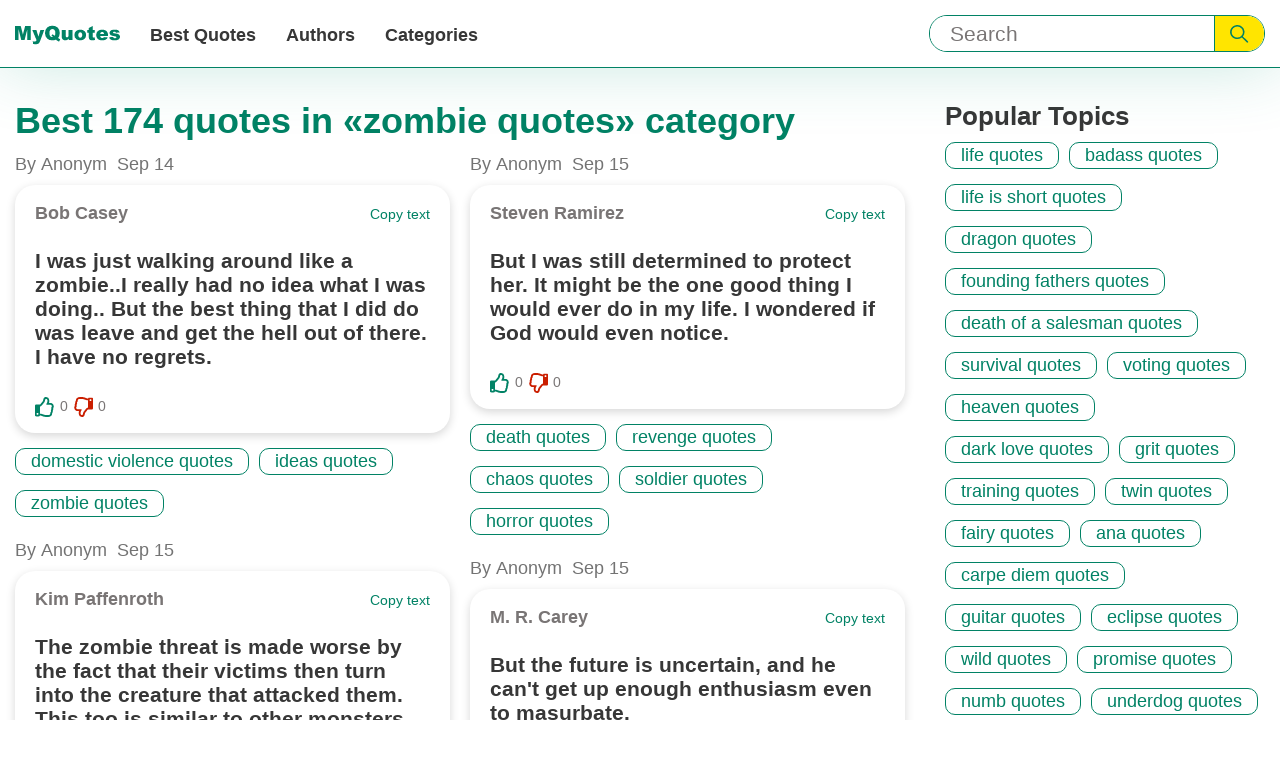

--- FILE ---
content_type: text/html; charset=utf-8
request_url: https://myquotes.co/categories/48105/
body_size: 13212
content:

<!DOCTYPE html>
<html lang="en">

<head>
<meta charset="UTF-8">
<meta name="viewport" content="width=device-width,initial-scale=1">
<meta http-equiv="X-UA-Compatible" content="IE=Edge, chrome=1">
<title>zombie quotes | MyQuotes</title>

<meta name="description" content="Popular quotes in «zombie quotes» category on MyQuotes">


<meta name="keywords" content="zombie quotes, Best from zombie quotes category">


<meta property="og:url" content="https://myquotes.co/categories/48105/"/>
<meta property="og:type" content="website" />
<meta property="og:title" content="zombie quotes | MyQuotes"/>
<meta property="og:description" content="Popular quotes in «zombie quotes» category on MyQuotes"/>


<meta property="og:image" content="https://myquotes.co/images/meta/og-sharing-logo.jpg"/>
<meta property="og:image:height" content="300" />
<meta property="og:image:width" content="700" />




<!-- Preloads -->
<link rel="preload" as="style" href="/css/main.css">
<link media="all" rel="stylesheet" href="/css/main.css">

<link rel="preload" as="script" href="/main.bundle.js">

<!-- Preconnects -->
<link rel="preconnect" href="//www.google-analytics.com">
<link rel="preconnect" href="//www.googletagmanager.com">


<meta name="csrf-token" content="eWzVAi42gkLkojJTrjbPawDssBO8iAGi60x7LRC8">

<link rel="canonical" href="https://myquotes.co/categories/48105/">




<link rel="alternate" href="https://myquotes.co/categories/48105/" hreflang="x-default" />

<link rel="alternate" href="https://myquotes.co/ru/categories/48105/" hreflang="ru" />



<script defer src="/main.bundle.js"></script>
<script data-ad-client="ca-pub-7804771188232392" async src="https://pagead2.googlesyndication.com/pagead/js/adsbygoogle.js"></script>

</head>
<body class="body">
<header class="header">
<div class="header-inner">
<div class="logo header-logo">
<a class="logo-link" href="https://myquotes.co/ " aria-label="MyQuotes logo">
<svg class="logo-icon" aria-hidden="true">
<use class="logo-icon--mobile" xlink:href="/images/sprite.svg#logo-mobile"></use>
<use class="logo-icon--desktop" xlink:href="/images/sprite.svg#logo-desktop"></use>
</svg>
</a>
</div>
<div class="search header-search" role="search">
<form
class="search-form "
method="GET"
action="https://myquotes.co/search/"
>
<input
class="search-input searchInput"
aria-label="Input search"
type="text"
name="query"
placeholder="Search"
/>
<button class="search-submit" aria-label="Submit search query">
<svg class="search-icon" aria-hidden="true">
<use xlink:href="/images/sprite.svg#search"></use>
</svg>
</button>
</form>

</div>
<nav class="nav header-nav">

<button
class="hamburger-toggle navToggle"
aria-label="Open menu button"
aria-expanded="false"
aria-controls="navigation-menu"
>
<span class="hamburger-stick navStick"></span>
</button>

<ul class="nav-list navList" id="navigation-menu">
<li class="nav-item">
<a class="nav-link" href="https://myquotes.co/best-quotes/"> Best Quotes </a>
</li>
<li class="nav-item">
<a class="nav-link" href="https://myquotes.co/authors/"> Authors </a>
</li>
<li class="nav-item">
<a class="nav-link" href="https://myquotes.co/categories/"> Categories </a>
</li>
<li class="nav-item nav-item--about_us">
<a class="nav-link" href="https://myquotes.co/about-us/" rel="nofollow">
About us
</a>
</li>
<li class="nav-item nav-item--about_us">
<a class="nav-link" href="https://myquotes.co/contact-us/" rel="nofollow">
Contact us
</a>
</li>
</ul>
</nav>
</div>
</header>
<script defer src="https://static.cloudflareinsights.com/beacon.min.js/vcd15cbe7772f49c399c6a5babf22c1241717689176015" integrity="sha512-ZpsOmlRQV6y907TI0dKBHq9Md29nnaEIPlkf84rnaERnq6zvWvPUqr2ft8M1aS28oN72PdrCzSjY4U6VaAw1EQ==" data-cf-beacon='{"version":"2024.11.0","token":"3032e69cda1c45908c3df850f5d8f4b2","r":1,"server_timing":{"name":{"cfCacheStatus":true,"cfEdge":true,"cfExtPri":true,"cfL4":true,"cfOrigin":true,"cfSpeedBrain":true},"location_startswith":null}}' crossorigin="anonymous"></script>
</body>
</html>
<div class="best_quotes">
<div class="best_quotes-inner">
<main class="best_quotes-main">



<h1 class="best_quotes-main_title">
Best 174 quotes in «zombie quotes» category
</h1>

<div class="best_quotes-list-wrapper">
<ul class=best_quotes-list>





<li class="quote best_quotes-item">
<div class="quote-info">
<span class="quote-published_by">
By Anonym
</span>

<time class="quote-date" datetime="2019-09-14">
Sep 14
</time>
</div>
<div class="quote-card best_quotes-item-card">
<div class="quote-header">
<div class="quote-author">

<a href="/authors/43518/"
class="quote-author-link  quote-author-name notQo">
Bob Casey
</a>

</div>
<div class="quote-copy copy">
<button class="copy-button copyButton">
Copy text
</button>
</div>
</div>
<p class="quote-description"> I was just walking around like a zombie..I really had no idea what I was doing.. But the best thing that I did do was leave and get the hell out of there. I have no regrets. </p>
<div class="quote-footer">
<div class="quote-actions vote-wrapper">
<div class="quote-vote vote">

<button class="vote-button" aria-label="Like button">
<svg class="vote-icon" aria-hidden="true">
<use class="vote-icon--empty notQo" xlink:href="/images/sprite.svg#vote-border">
</use>
<use class="vote-icon--filled notQo" xlink:href="/images/sprite.svg#vote-solid">
</use>
</svg>
</button>
<span class="vote-count">
0
</span>
</div>
<div class="quote-vote vote">

<button class="vote-button" aria-label="Dislike button">
<svg class="vote-icon vote-icon--dislike" aria-hidden="true">
<use class="vote-icon--empty notQo" xlink:href="/images/sprite.svg#vote-border">
</use>
<use class="vote-icon--filled notQo" xlink:href="/images/sprite.svg#vote-solid">
</use>
</svg>
</button>
<span class="vote-count">
0
</span>
</div>
</div>

</div>
</div>
<div class="quote-tags tags">
<ul class="tags-list">



<li class="tags-item">
<a class="tags-link" href="/categories/5059/">
domestic violence quotes
</a>
</li>



<li class="tags-item">
<a class="tags-link" href="/categories/10062/">
ideas quotes
</a>
</li>




<li class="tags-item">
<span class="tags-link">zombie quotes</span>
</li>



</ul>
</div>
</li>






<li class="quote best_quotes-item">
<div class="quote-info">
<span class="quote-published_by">
By Anonym
</span>

<time class="quote-date" datetime="2019-09-15">
Sep 15
</time>
</div>
<div class="quote-card best_quotes-item-card">
<div class="quote-header">
<div class="quote-author">

<a href="/authors/55208/"
class="quote-author-link  quote-author-name notQo">
Kim Paffenroth
</a>

</div>
<div class="quote-copy copy">
<button class="copy-button copyButton">
Copy text
</button>
</div>
</div>
<p class="quote-description"> The zombie threat is made worse by the fact that their victims then turn into the creature that attacked them. This too is similar to other monsters (werewolves and vampires) and also similar to the sub-genre of infection/plague films. In the case of zombies, however, this may carry a greater sense of dread and revulsion: vampires and werewolves can be seen as desirable, potent, intelligent, virile creatures whom one might like -- in some way at least -- to become; a mindless ghoul condemned to wander aimlessly across an empty, ruined earth seems much less attractive. </p>
<div class="quote-footer">
<div class="quote-actions vote-wrapper">
<div class="quote-vote vote">

<button class="vote-button" aria-label="Like button">
<svg class="vote-icon" aria-hidden="true">
<use class="vote-icon--empty notQo" xlink:href="/images/sprite.svg#vote-border">
</use>
<use class="vote-icon--filled notQo" xlink:href="/images/sprite.svg#vote-solid">
</use>
</svg>
</button>
<span class="vote-count">
0
</span>
</div>
<div class="quote-vote vote">

<button class="vote-button" aria-label="Dislike button">
<svg class="vote-icon vote-icon--dislike" aria-hidden="true">
<use class="vote-icon--empty notQo" xlink:href="/images/sprite.svg#vote-border">
</use>
<use class="vote-icon--filled notQo" xlink:href="/images/sprite.svg#vote-solid">
</use>
</svg>
</button>
<span class="vote-count">
0
</span>
</div>
</div>

</div>
</div>
<div class="quote-tags tags">
<ul class="tags-list">



<li class="tags-item">
<a class="tags-link" href="/categories/5701/">
vampire quotes
</a>
</li>




<li class="tags-item">
<span class="tags-link">zombie quotes</span>
</li>



</ul>
</div>
</li>






<li class="quote best_quotes-item">
<div class="quote-info">
<span class="quote-published_by">
By Anonym
</span>

<time class="quote-date" datetime="2019-09-15">
Sep 15
</time>
</div>
<div class="quote-card best_quotes-item-card">
<div class="quote-header">
<div class="quote-author">

<a href="/authors/3757/"
class="quote-author-link  quote-author-name notQo">
Max Brooks
</a>

</div>
<div class="quote-copy copy">
<button class="copy-button copyButton">
Copy text
</button>
</div>
</div>
<p class="quote-description"> Use your head; cut off theirs. </p>
<div class="quote-footer">
<div class="quote-actions vote-wrapper">
<div class="quote-vote vote">

<button class="vote-button" aria-label="Like button">
<svg class="vote-icon" aria-hidden="true">
<use class="vote-icon--empty notQo" xlink:href="/images/sprite.svg#vote-border">
</use>
<use class="vote-icon--filled notQo" xlink:href="/images/sprite.svg#vote-solid">
</use>
</svg>
</button>
<span class="vote-count">
0
</span>
</div>
<div class="quote-vote vote">

<button class="vote-button" aria-label="Dislike button">
<svg class="vote-icon vote-icon--dislike" aria-hidden="true">
<use class="vote-icon--empty notQo" xlink:href="/images/sprite.svg#vote-border">
</use>
<use class="vote-icon--filled notQo" xlink:href="/images/sprite.svg#vote-solid">
</use>
</svg>
</button>
<span class="vote-count">
0
</span>
</div>
</div>

</div>
</div>
<div class="quote-tags tags">
<ul class="tags-list">



<li class="tags-item">
<a class="tags-link" href="/categories/4403/">
cutting quotes
</a>
</li>



<li class="tags-item">
<a class="tags-link" href="/categories/9894/">
use quotes
</a>
</li>




<li class="tags-item">
<span class="tags-link">zombie quotes</span>
</li>



</ul>
</div>
</li>






<li class="quote best_quotes-item">
<div class="quote-info">
<span class="quote-published_by">
By Anonym
</span>

<time class="quote-date" datetime="2019-09-15">
Sep 15
</time>
</div>
<div class="quote-card best_quotes-item-card">
<div class="quote-header">
<div class="quote-author">

<a href="/authors/59951/"
class="quote-author-link  quote-author-name notQo">
Scott Kaelen
</a>

</div>
<div class="quote-copy copy">
<button class="copy-button copyButton">
Copy text
</button>
</div>
</div>
<p class="quote-description"> A crush of bodies surrounded the featureless monument. The enraged dead clambered atop their ghastly kin. Caiaphas tucked his knees to his chest and hugged his legs tightly, staring at the scores of ragged, flailing hands as they scratched for purchase over the edge of the cylinder. Metal thrummed and thunder roared, filling his head. 	Now there were words within the deafening roar.  	“Straaaange,” they seemed to say. 	 	“Daaaace…” 	“Straaaangerrrr…” 	Then a quick, awful chant: “CAIAPHAS! FOREVER! CAI—” 	And with a piercing whistle it ended as his eardrums burst. </p>
<div class="quote-footer">
<div class="quote-actions vote-wrapper">
<div class="quote-vote vote">

<button class="vote-button" aria-label="Like button">
<svg class="vote-icon" aria-hidden="true">
<use class="vote-icon--empty notQo" xlink:href="/images/sprite.svg#vote-border">
</use>
<use class="vote-icon--filled notQo" xlink:href="/images/sprite.svg#vote-solid">
</use>
</svg>
</button>
<span class="vote-count">
0
</span>
</div>
<div class="quote-vote vote">

<button class="vote-button" aria-label="Dislike button">
<svg class="vote-icon vote-icon--dislike" aria-hidden="true">
<use class="vote-icon--empty notQo" xlink:href="/images/sprite.svg#vote-border">
</use>
<use class="vote-icon--filled notQo" xlink:href="/images/sprite.svg#vote-solid">
</use>
</svg>
</button>
<span class="vote-count">
0
</span>
</div>
</div>

</div>
</div>
<div class="quote-tags tags">
<ul class="tags-list">



<li class="tags-item">
<a class="tags-link" href="/categories/5384/">
childhood quotes
</a>
</li>



<li class="tags-item">
<a class="tags-link" href="/categories/6690/">
fantasy quotes
</a>
</li>



<li class="tags-item">
<a class="tags-link" href="/categories/7489/">
horror quotes
</a>
</li>



<li class="tags-item">
<a class="tags-link" href="/categories/17429/">
sci fi quotes
</a>
</li>



<li class="tags-item">
<a class="tags-link" href="/categories/23983/">
metaphysical quotes
</a>
</li>



</ul>
</div>
</li>






<li class="quote best_quotes-item">
<div class="quote-info">
<span class="quote-published_by">
By Anonym
</span>

<time class="quote-date" datetime="2019-09-15">
Sep 15
</time>
</div>
<div class="quote-card best_quotes-item-card">
<div class="quote-header">
<div class="quote-author">

<a href="/authors/13190/"
class="quote-author-link  quote-author-name notQo">
David Hayter
</a>

</div>
<div class="quote-copy copy">
<button class="copy-button copyButton">
Copy text
</button>
</div>
</div>
<p class="quote-description"> Zombies - obviously they&apos;re doing it in a much more expansive way on The Walking Dead - basically, what you used to do is you put a bunch of goo on an actor and have them shamble towards you, and it&apos;s a very effective creature. It always has tremendous impact, just that feeling of death coming for you; that&apos;s universally accepted. </p>
<div class="quote-footer">
<div class="quote-actions vote-wrapper">
<div class="quote-vote vote">

<button class="vote-button" aria-label="Like button">
<svg class="vote-icon" aria-hidden="true">
<use class="vote-icon--empty notQo" xlink:href="/images/sprite.svg#vote-border">
</use>
<use class="vote-icon--filled notQo" xlink:href="/images/sprite.svg#vote-solid">
</use>
</svg>
</button>
<span class="vote-count">
0
</span>
</div>
<div class="quote-vote vote">

<button class="vote-button" aria-label="Dislike button">
<svg class="vote-icon vote-icon--dislike" aria-hidden="true">
<use class="vote-icon--empty notQo" xlink:href="/images/sprite.svg#vote-border">
</use>
<use class="vote-icon--filled notQo" xlink:href="/images/sprite.svg#vote-solid">
</use>
</svg>
</button>
<span class="vote-count">
0
</span>
</div>
</div>

</div>
</div>
<div class="quote-tags tags">
<ul class="tags-list">



<li class="tags-item">
<a class="tags-link" href="/categories/4757/">
feelings quotes
</a>
</li>



<li class="tags-item">
<a class="tags-link" href="/categories/10191/">
impact quotes
</a>
</li>




<li class="tags-item">
<span class="tags-link">zombie quotes</span>
</li>



</ul>
</div>
</li>






<li class="quote best_quotes-item">
<div class="quote-info">
<span class="quote-published_by">
By Anonym
</span>

<time class="quote-date" datetime="2019-09-15">
Sep 15
</time>
</div>
<div class="quote-card best_quotes-item-card">
<div class="quote-header">
<div class="quote-author">

<a href="/authors/1426/"
class="quote-author-link  quote-author-name notQo">
Mehmet Murat Ildan
</a>

</div>
<div class="quote-copy copy">
<button class="copy-button copyButton">
Copy text
</button>
</div>
</div>
<p class="quote-description"> A country where people are afraid of even their own shadows is surely a country of dictatorship! In such vile countries there are two groups of people: The zombies, the living-dead who serve the dictator and the rest, the clever and honourable people who fight for their freedom! </p>
<div class="quote-footer">
<div class="quote-actions vote-wrapper">
<div class="quote-vote vote">

<button class="vote-button" aria-label="Like button">
<svg class="vote-icon" aria-hidden="true">
<use class="vote-icon--empty notQo" xlink:href="/images/sprite.svg#vote-border">
</use>
<use class="vote-icon--filled notQo" xlink:href="/images/sprite.svg#vote-solid">
</use>
</svg>
</button>
<span class="vote-count">
0
</span>
</div>
<div class="quote-vote vote">

<button class="vote-button" aria-label="Dislike button">
<svg class="vote-icon vote-icon--dislike" aria-hidden="true">
<use class="vote-icon--empty notQo" xlink:href="/images/sprite.svg#vote-border">
</use>
<use class="vote-icon--filled notQo" xlink:href="/images/sprite.svg#vote-solid">
</use>
</svg>
</button>
<span class="vote-count">
0
</span>
</div>
</div>

</div>
</div>
<div class="quote-tags tags">
<ul class="tags-list">



<li class="tags-item">
<a class="tags-link" href="/categories/14544/">
dictatorship quotes
</a>
</li>



<li class="tags-item">
<a class="tags-link" href="/categories/14610/">
dictator quotes
</a>
</li>



<li class="tags-item">
<a class="tags-link" href="/categories/21041/">
turkish quotes
</a>
</li>



<li class="tags-item">
<a class="tags-link" href="/categories/22826/">
fascism quotes
</a>
</li>




<li class="tags-item">
<span class="tags-link">zombie quotes</span>
</li>



</ul>
</div>
</li>






<li class="quote best_quotes-item">
<div class="quote-info">
<span class="quote-published_by">
By Anonym
</span>

<time class="quote-date" datetime="2019-09-15">
Sep 15
</time>
</div>
<div class="quote-card best_quotes-item-card">
<div class="quote-header">
<div class="quote-author">

<a href="/authors/401/"
class="quote-author-link  quote-author-name notQo">
Sherrilyn Kenyon
</a>

</div>
<div class="quote-copy copy">
<button class="copy-button copyButton">
Copy text
</button>
</div>
</div>
<p class="quote-description"> What are you? (Nick) Completely perplexed. You remember everything that happened. (Acheron) Yeah. Duh. Not like you’re going to forget the killer zombie stalkers and psyched-out kitchen staff. What kind of freak show is this? (Nick) </p>
<div class="quote-footer">
<div class="quote-actions vote-wrapper">
<div class="quote-vote vote">

<button class="vote-button" aria-label="Like button">
<svg class="vote-icon" aria-hidden="true">
<use class="vote-icon--empty notQo" xlink:href="/images/sprite.svg#vote-border">
</use>
<use class="vote-icon--filled notQo" xlink:href="/images/sprite.svg#vote-solid">
</use>
</svg>
</button>
<span class="vote-count">
0
</span>
</div>
<div class="quote-vote vote">

<button class="vote-button" aria-label="Dislike button">
<svg class="vote-icon vote-icon--dislike" aria-hidden="true">
<use class="vote-icon--empty notQo" xlink:href="/images/sprite.svg#vote-border">
</use>
<use class="vote-icon--filled notQo" xlink:href="/images/sprite.svg#vote-solid">
</use>
</svg>
</button>
<span class="vote-count">
0
</span>
</div>
</div>

</div>
</div>
<div class="quote-tags tags">
<ul class="tags-list">



<li class="tags-item">
<a class="tags-link" href="/categories/12801/">
kitchen quotes
</a>
</li>




<li class="tags-item">
<span class="tags-link">zombie quotes</span>
</li>



</ul>
</div>
</li>






<li class="quote best_quotes-item">
<div class="quote-info">
<span class="quote-published_by">
By Anonym
</span>

<time class="quote-date" datetime="2019-09-15">
Sep 15
</time>
</div>
<div class="quote-card best_quotes-item-card">
<div class="quote-header">
<div class="quote-author">

<a href="/authors/61585/"
class="quote-author-link  quote-author-name notQo">
Drew Hayes
</a>

</div>
<div class="quote-copy copy">
<button class="copy-button copyButton">
Copy text
</button>
</div>
</div>
<p class="quote-description"> Albert died in an unfortunate accident sometime ago and was raised as a zombie by his amateur necromancer friend, Neil. Bubba was a new friend we had acquired in Vegas when helping him gain back the freedom he had previously gambled away. The fourth member of our group, a government agent and my girlfriend named Krystal, was out of town for work this week, thus I was conducting my first weekly scrabble tournament with just the three of us. Which leaves only me to be accounted for in the explanation. My name. which I hope you know by now. is Frederick Frankford Fletcher and I am a vampire, though still not the type that inspires swooning or terror. </p>
<div class="quote-footer">
<div class="quote-actions vote-wrapper">
<div class="quote-vote vote">

<button class="vote-button" aria-label="Like button">
<svg class="vote-icon" aria-hidden="true">
<use class="vote-icon--empty notQo" xlink:href="/images/sprite.svg#vote-border">
</use>
<use class="vote-icon--filled notQo" xlink:href="/images/sprite.svg#vote-solid">
</use>
</svg>
</button>
<span class="vote-count">
0
</span>
</div>
<div class="quote-vote vote">

<button class="vote-button" aria-label="Dislike button">
<svg class="vote-icon vote-icon--dislike" aria-hidden="true">
<use class="vote-icon--empty notQo" xlink:href="/images/sprite.svg#vote-border">
</use>
<use class="vote-icon--filled notQo" xlink:href="/images/sprite.svg#vote-solid">
</use>
</svg>
</button>
<span class="vote-count">
0
</span>
</div>
</div>

</div>
</div>
<div class="quote-tags tags">
<ul class="tags-list">



<li class="tags-item">
<a class="tags-link" href="/categories/10932/">
magic quotes
</a>
</li>




<li class="tags-item">
<span class="tags-link">zombie quotes</span>
</li>



<li class="tags-item">
<a class="tags-link" href="/categories/54819/">
walking dead quotes
</a>
</li>



<li class="tags-item">
<a class="tags-link" href="/categories/68362/">
witches quotes
</a>
</li>



<li class="tags-item">
<a class="tags-link" href="/categories/72113/">
high school reunion quotes
</a>
</li>



</ul>
</div>
</li>






<li class="quote best_quotes-item">
<div class="quote-info">
<span class="quote-published_by">
By Anonym
</span>

<time class="quote-date" datetime="2019-09-15">
Sep 15
</time>
</div>
<div class="quote-card best_quotes-item-card">
<div class="quote-header">
<div class="quote-author">

<a href="/authors/60627/"
class="quote-author-link  quote-author-name notQo">
Peter Clines
</a>

</div>
<div class="quote-copy copy">
<button class="copy-button copyButton">
Copy text
</button>
</div>
</div>
<p class="quote-description"> After almost three years behind the studio walls, some folks couldn&apos;t resist the idea of windows and trees and across-the-street neighbors. And with the depleted population, there were houses and luxury apartments for anyone who wanted them.  The Zombocalypse had really turned Los Angeles into a buyer&apos;s market. </p>
<div class="quote-footer">
<div class="quote-actions vote-wrapper">
<div class="quote-vote vote">

<button class="vote-button" aria-label="Like button">
<svg class="vote-icon" aria-hidden="true">
<use class="vote-icon--empty notQo" xlink:href="/images/sprite.svg#vote-border">
</use>
<use class="vote-icon--filled notQo" xlink:href="/images/sprite.svg#vote-solid">
</use>
</svg>
</button>
<span class="vote-count">
0
</span>
</div>
<div class="quote-vote vote">

<button class="vote-button" aria-label="Dislike button">
<svg class="vote-icon vote-icon--dislike" aria-hidden="true">
<use class="vote-icon--empty notQo" xlink:href="/images/sprite.svg#vote-border">
</use>
<use class="vote-icon--filled notQo" xlink:href="/images/sprite.svg#vote-solid">
</use>
</svg>
</button>
<span class="vote-count">
0
</span>
</div>
</div>

</div>
</div>
<div class="quote-tags tags">
<ul class="tags-list">



<li class="tags-item">
<a class="tags-link" href="/categories/20058/">
superhero quotes
</a>
</li>



<li class="tags-item">
<a class="tags-link" href="/categories/21951/">
los angeles quotes
</a>
</li>




<li class="tags-item">
<span class="tags-link">zombie quotes</span>
</li>



<li class="tags-item">
<a class="tags-link" href="/categories/70788/">
apartments quotes
</a>
</li>



</ul>
</div>
</li>






<li class="quote best_quotes-item">
<div class="quote-info">
<span class="quote-published_by">
By Anonym
</span>

<time class="quote-date" datetime="2019-09-15">
Sep 15
</time>
</div>
<div class="quote-card best_quotes-item-card">
<div class="quote-header">
<div class="quote-author">

<a href="/authors/59951/"
class="quote-author-link  quote-author-name notQo">
Scott Kaelen
</a>

</div>
<div class="quote-copy copy">
<button class="copy-button copyButton">
Copy text
</button>
</div>
</div>
<p class="quote-description"> A grey-suited figure with badly-scuffed shoes was squatted over a woman’s body, obscuring her face and upper torso. A loose, white dress; torn, now mostly red. A pattern of rose petals, drenched in blood. One of her sandals was missing, scarlet streaks and spatters on her jade-green polished toenails and pale, slender ankles. 	Another step took him around the hunched and twitching figure. It ignored him, intent on its work. Then its victim came fully into view … and he saw her ruined face. </p>
<div class="quote-footer">
<div class="quote-actions vote-wrapper">
<div class="quote-vote vote">

<button class="vote-button" aria-label="Like button">
<svg class="vote-icon" aria-hidden="true">
<use class="vote-icon--empty notQo" xlink:href="/images/sprite.svg#vote-border">
</use>
<use class="vote-icon--filled notQo" xlink:href="/images/sprite.svg#vote-solid">
</use>
</svg>
</button>
<span class="vote-count">
0
</span>
</div>
<div class="quote-vote vote">

<button class="vote-button" aria-label="Dislike button">
<svg class="vote-icon vote-icon--dislike" aria-hidden="true">
<use class="vote-icon--empty notQo" xlink:href="/images/sprite.svg#vote-border">
</use>
<use class="vote-icon--filled notQo" xlink:href="/images/sprite.svg#vote-solid">
</use>
</svg>
</button>
<span class="vote-count">
0
</span>
</div>
</div>

</div>
</div>
<div class="quote-tags tags">
<ul class="tags-list">



<li class="tags-item">
<a class="tags-link" href="/categories/7489/">
horror quotes
</a>
</li>



<li class="tags-item">
<a class="tags-link" href="/categories/22649/">
urban quotes
</a>
</li>



<li class="tags-item">
<a class="tags-link" href="/categories/23789/">
apocalyptic quotes
</a>
</li>




<li class="tags-item">
<span class="tags-link">zombie quotes</span>
</li>



</ul>
</div>
</li>






<li class="quote best_quotes-item">
<div class="quote-info">
<span class="quote-published_by">
By Anonym
</span>

<time class="quote-date" datetime="2019-09-15">
Sep 15
</time>
</div>
<div class="quote-card best_quotes-item-card">
<div class="quote-header">
<div class="quote-author">

<a href="/authors/64032/"
class="quote-author-link  quote-author-name notQo">
James Schannep
</a>

</div>
<div class="quote-copy copy">
<button class="copy-button copyButton">
Copy text
</button>
</div>
</div>
<p class="quote-description"> And on the eighth day, Satan laughed. </p>
<div class="quote-footer">
<div class="quote-actions vote-wrapper">
<div class="quote-vote vote">

<button class="vote-button" aria-label="Like button">
<svg class="vote-icon" aria-hidden="true">
<use class="vote-icon--empty notQo" xlink:href="/images/sprite.svg#vote-border">
</use>
<use class="vote-icon--filled notQo" xlink:href="/images/sprite.svg#vote-solid">
</use>
</svg>
</button>
<span class="vote-count">
0
</span>
</div>
<div class="quote-vote vote">

<button class="vote-button" aria-label="Dislike button">
<svg class="vote-icon vote-icon--dislike" aria-hidden="true">
<use class="vote-icon--empty notQo" xlink:href="/images/sprite.svg#vote-border">
</use>
<use class="vote-icon--filled notQo" xlink:href="/images/sprite.svg#vote-solid">
</use>
</svg>
</button>
<span class="vote-count">
0
</span>
</div>
</div>

</div>
</div>
<div class="quote-tags tags">
<ul class="tags-list">



<li class="tags-item">
<a class="tags-link" href="/categories/2507/">
religious quotes
</a>
</li>



<li class="tags-item">
<a class="tags-link" href="/categories/5897/">
devil quotes
</a>
</li>



<li class="tags-item">
<a class="tags-link" href="/categories/27691/">
apocalypse quotes
</a>
</li>




<li class="tags-item">
<span class="tags-link">zombie quotes</span>
</li>



</ul>
</div>
</li>






<li class="quote best_quotes-item">
<div class="quote-info">
<span class="quote-published_by">
By Anonym
</span>

<time class="quote-date" datetime="2019-09-15">
Sep 15
</time>
</div>
<div class="quote-card best_quotes-item-card">
<div class="quote-header">
<div class="quote-author">

<a href="/authors/62132/"
class="quote-author-link  quote-author-name notQo">
Jean Marie Bauhaus
</a>

</div>
<div class="quote-copy copy">
<button class="copy-button copyButton">
Copy text
</button>
</div>
</div>
<p class="quote-description"> All of her days were full of strangeness here at the end of the world, but this day was standing out as one of the stranger ones. </p>
<div class="quote-footer">
<div class="quote-actions vote-wrapper">
<div class="quote-vote vote">

<button class="vote-button" aria-label="Like button">
<svg class="vote-icon" aria-hidden="true">
<use class="vote-icon--empty notQo" xlink:href="/images/sprite.svg#vote-border">
</use>
<use class="vote-icon--filled notQo" xlink:href="/images/sprite.svg#vote-solid">
</use>
</svg>
</button>
<span class="vote-count">
0
</span>
</div>
<div class="quote-vote vote">

<button class="vote-button" aria-label="Dislike button">
<svg class="vote-icon vote-icon--dislike" aria-hidden="true">
<use class="vote-icon--empty notQo" xlink:href="/images/sprite.svg#vote-border">
</use>
<use class="vote-icon--filled notQo" xlink:href="/images/sprite.svg#vote-solid">
</use>
</svg>
</button>
<span class="vote-count">
0
</span>
</div>
</div>

</div>
</div>
<div class="quote-tags tags">
<ul class="tags-list">




<li class="tags-item">
<span class="tags-link">zombie quotes</span>
</li>



<li class="tags-item">
<a class="tags-link" href="/categories/72825/">
zombie apocalypse quotes
</a>
</li>



</ul>
</div>
</li>






<li class="quote best_quotes-item">
<div class="quote-info">
<span class="quote-published_by">
By Anonym
</span>

<time class="quote-date" datetime="2019-09-15">
Sep 15
</time>
</div>
<div class="quote-card best_quotes-item-card">
<div class="quote-header">
<div class="quote-author">

<a href="/authors/506/"
class="quote-author-link  quote-author-name notQo">
Rick Yancey
</a>

</div>
<div class="quote-copy copy">
<button class="copy-button copyButton">
Copy text
</button>
</div>
</div>
<p class="quote-description"> And, for one– ten thousandth of a second, all of it fell away, the despair and grief and anger and pain and hunger, and the old Ben Parish rose from the dead. The eyes that impaled. The smile that slayed. In another moment, he would fade, slide back into the new Ben, the one called Zombie, and I understood something I hadn’t before: He was dead, the object of my schoolgirl desires, just as the schoolgirl who desired him was dead. </p>
<div class="quote-footer">
<div class="quote-actions vote-wrapper">
<div class="quote-vote vote">

<button class="vote-button" aria-label="Like button">
<svg class="vote-icon" aria-hidden="true">
<use class="vote-icon--empty notQo" xlink:href="/images/sprite.svg#vote-border">
</use>
<use class="vote-icon--filled notQo" xlink:href="/images/sprite.svg#vote-solid">
</use>
</svg>
</button>
<span class="vote-count">
0
</span>
</div>
<div class="quote-vote vote">

<button class="vote-button" aria-label="Dislike button">
<svg class="vote-icon vote-icon--dislike" aria-hidden="true">
<use class="vote-icon--empty notQo" xlink:href="/images/sprite.svg#vote-border">
</use>
<use class="vote-icon--filled notQo" xlink:href="/images/sprite.svg#vote-solid">
</use>
</svg>
</button>
<span class="vote-count">
0
</span>
</div>
</div>

</div>
</div>
<div class="quote-tags tags">
<ul class="tags-list">



<li class="tags-item">
<a class="tags-link" href="/categories/1883/">
death quotes
</a>
</li>



<li class="tags-item">
<a class="tags-link" href="/categories/12479/">
awakening quotes
</a>
</li>




<li class="tags-item">
<span class="tags-link">zombie quotes</span>
</li>



</ul>
</div>
</li>






<li class="quote best_quotes-item">
<div class="quote-info">
<span class="quote-published_by">
By Anonym
</span>

<time class="quote-date" datetime="2019-09-15">
Sep 15
</time>
</div>
<div class="quote-card best_quotes-item-card">
<div class="quote-header">
<div class="quote-author">

<a href="/authors/6111/"
class="quote-author-link  quote-author-name notQo">
Richard Matheson
</a>

</div>
<div class="quote-copy copy">
<button class="copy-button copyButton">
Copy text
</button>
</div>
</div>
<p class="quote-description"> And suddenly he thought, I&apos;m the abnormal one now. Normalcy was a majority concept, the standard of many and not the standard of just one man. </p>
<div class="quote-footer">
<div class="quote-actions vote-wrapper">
<div class="quote-vote vote">

<button class="vote-button" aria-label="Like button">
<svg class="vote-icon" aria-hidden="true">
<use class="vote-icon--empty notQo" xlink:href="/images/sprite.svg#vote-border">
</use>
<use class="vote-icon--filled notQo" xlink:href="/images/sprite.svg#vote-solid">
</use>
</svg>
</button>
<span class="vote-count">
0
</span>
</div>
<div class="quote-vote vote">

<button class="vote-button" aria-label="Dislike button">
<svg class="vote-icon vote-icon--dislike" aria-hidden="true">
<use class="vote-icon--empty notQo" xlink:href="/images/sprite.svg#vote-border">
</use>
<use class="vote-icon--filled notQo" xlink:href="/images/sprite.svg#vote-solid">
</use>
</svg>
</button>
<span class="vote-count">
0
</span>
</div>
</div>

</div>
</div>
<div class="quote-tags tags">
<ul class="tags-list">



<li class="tags-item">
<a class="tags-link" href="/categories/5701/">
vampire quotes
</a>
</li>



<li class="tags-item">
<a class="tags-link" href="/categories/10938/">
normal quotes
</a>
</li>




<li class="tags-item">
<span class="tags-link">zombie quotes</span>
</li>



</ul>
</div>
</li>






<li class="quote best_quotes-item">
<div class="quote-info">
<span class="quote-published_by">
By Anonym
</span>

<time class="quote-date" datetime="2019-09-15">
Sep 15
</time>
</div>
<div class="quote-card best_quotes-item-card">
<div class="quote-header">
<div class="quote-author">

<a href="/authors/1395/"
class="quote-author-link  quote-author-name notQo">
Steven Magee
</a>

</div>
<div class="quote-copy copy">
<button class="copy-button copyButton">
Copy text
</button>
</div>
</div>
<p class="quote-description"> Anyone who has experienced a debilitating sleep disorder knows what it is like to be the walking dead. </p>
<div class="quote-footer">
<div class="quote-actions vote-wrapper">
<div class="quote-vote vote">

<button class="vote-button" aria-label="Like button">
<svg class="vote-icon" aria-hidden="true">
<use class="vote-icon--empty notQo" xlink:href="/images/sprite.svg#vote-border">
</use>
<use class="vote-icon--filled notQo" xlink:href="/images/sprite.svg#vote-solid">
</use>
</svg>
</button>
<span class="vote-count">
0
</span>
</div>
<div class="quote-vote vote">

<button class="vote-button" aria-label="Dislike button">
<svg class="vote-icon vote-icon--dislike" aria-hidden="true">
<use class="vote-icon--empty notQo" xlink:href="/images/sprite.svg#vote-border">
</use>
<use class="vote-icon--filled notQo" xlink:href="/images/sprite.svg#vote-solid">
</use>
</svg>
</button>
<span class="vote-count">
0
</span>
</div>
</div>

</div>
</div>
<div class="quote-tags tags">
<ul class="tags-list">



<li class="tags-item">
<a class="tags-link" href="/categories/3635/">
sleep quotes
</a>
</li>



<li class="tags-item">
<a class="tags-link" href="/categories/4115/">
night quotes
</a>
</li>



<li class="tags-item">
<a class="tags-link" href="/categories/29652/">
sickness quotes
</a>
</li>




<li class="tags-item">
<span class="tags-link">zombie quotes</span>
</li>



<li class="tags-item">
<a class="tags-link" href="/categories/68054/">
walk quotes
</a>
</li>



</ul>
</div>
</li>






<li class="quote best_quotes-item">
<div class="quote-info">
<span class="quote-published_by">
By Anonym
</span>

<time class="quote-date" datetime="2019-09-15">
Sep 15
</time>
</div>
<div class="quote-card best_quotes-item-card">
<div class="quote-header">
<div class="quote-author">

<a href="/authors/6675/"
class="quote-author-link  quote-author-name notQo">
Steven Ramirez
</a>

</div>
<div class="quote-copy copy">
<button class="copy-button copyButton">
Copy text
</button>
</div>
</div>
<p class="quote-description"> A riverless silence made the air heavy. </p>
<div class="quote-footer">
<div class="quote-actions vote-wrapper">
<div class="quote-vote vote">

<button class="vote-button" aria-label="Like button">
<svg class="vote-icon" aria-hidden="true">
<use class="vote-icon--empty notQo" xlink:href="/images/sprite.svg#vote-border">
</use>
<use class="vote-icon--filled notQo" xlink:href="/images/sprite.svg#vote-solid">
</use>
</svg>
</button>
<span class="vote-count">
0
</span>
</div>
<div class="quote-vote vote">

<button class="vote-button" aria-label="Dislike button">
<svg class="vote-icon vote-icon--dislike" aria-hidden="true">
<use class="vote-icon--empty notQo" xlink:href="/images/sprite.svg#vote-border">
</use>
<use class="vote-icon--filled notQo" xlink:href="/images/sprite.svg#vote-solid">
</use>
</svg>
</button>
<span class="vote-count">
0
</span>
</div>
</div>

</div>
</div>
<div class="quote-tags tags">
<ul class="tags-list">



<li class="tags-item">
<a class="tags-link" href="/categories/1883/">
death quotes
</a>
</li>



<li class="tags-item">
<a class="tags-link" href="/categories/3436/">
revenge quotes
</a>
</li>



<li class="tags-item">
<a class="tags-link" href="/categories/5306/">
chaos quotes
</a>
</li>



<li class="tags-item">
<a class="tags-link" href="/categories/6063/">
soldier quotes
</a>
</li>



<li class="tags-item">
<a class="tags-link" href="/categories/7489/">
horror quotes
</a>
</li>



</ul>
</div>
</li>






<li class="quote best_quotes-item">
<div class="quote-info">
<span class="quote-published_by">
By Anonym
</span>

<time class="quote-date" datetime="2019-09-15">
Sep 15
</time>
</div>
<div class="quote-card best_quotes-item-card">
<div class="quote-header">
<div class="quote-author">

<a href="/authors/2174/"
class="quote-author-link  quote-author-name notQo">
Gena Showalter
</a>

</div>
<div class="quote-copy copy">
<button class="copy-button copyButton">
Copy text
</button>
</div>
</div>
<p class="quote-description"> Are you suggesting I’m working with the zombies? That I paid them to pretend to attack me so that I’d trick you into letting me join you?”“Did you?” Mr. Holland demanded.“Yeah, okay,” I said in a sugar-sweet tone. “You’re right. I was having dinner with Zombie Carl the other night. You know, steaks, rare, and a bottle of vintage type A. He told me all his secrets, but too bad for you I promised him I wouldn’t tell. In exchange I asked him to gather his best undead buddies and stalk me through my friend’s yard. And oh, yeah, it was totally fine if they wanted to use me as an all-night dinner buffet, because having organs is so last season. </p>
<div class="quote-footer">
<div class="quote-actions vote-wrapper">
<div class="quote-vote vote">

<button class="vote-button" aria-label="Like button">
<svg class="vote-icon" aria-hidden="true">
<use class="vote-icon--empty notQo" xlink:href="/images/sprite.svg#vote-border">
</use>
<use class="vote-icon--filled notQo" xlink:href="/images/sprite.svg#vote-solid">
</use>
</svg>
</button>
<span class="vote-count">
0
</span>
</div>
<div class="quote-vote vote">

<button class="vote-button" aria-label="Dislike button">
<svg class="vote-icon vote-icon--dislike" aria-hidden="true">
<use class="vote-icon--empty notQo" xlink:href="/images/sprite.svg#vote-border">
</use>
<use class="vote-icon--filled notQo" xlink:href="/images/sprite.svg#vote-solid">
</use>
</svg>
</button>
<span class="vote-count">
0
</span>
</div>
</div>

</div>
</div>
<div class="quote-tags tags">
<ul class="tags-list">



<li class="tags-item">
<a class="tags-link" href="/categories/4090/">
sarcasm quotes
</a>
</li>




<li class="tags-item">
<span class="tags-link">zombie quotes</span>
</li>



</ul>
</div>
</li>






<li class="quote best_quotes-item">
<div class="quote-info">
<span class="quote-published_by">
By Anonym
</span>

<time class="quote-date" datetime="2019-09-15">
Sep 15
</time>
</div>
<div class="quote-card best_quotes-item-card">
<div class="quote-header">
<div class="quote-author">

<a href="/authors/40171/"
class="quote-author-link  quote-author-name notQo">
Alan Goldsher
</a>

</div>
<div class="quote-copy copy">
<button class="copy-button copyButton">
Copy text
</button>
</div>
</div>
<p class="quote-description"> Before John could even get through the first verse, who bursts through the door and jumps right into the fray, lips a&apos;kissin&apos; and hips a&apos;wigglin&apos;? That&apos;s right, kids, everbody&apos;s favorite zombie hunter. Mick Jagger strode right up to John, raised his arms to the sky, and said, &apos;O zombie Lennon! It ends here. </p>
<div class="quote-footer">
<div class="quote-actions vote-wrapper">
<div class="quote-vote vote">

<button class="vote-button" aria-label="Like button">
<svg class="vote-icon" aria-hidden="true">
<use class="vote-icon--empty notQo" xlink:href="/images/sprite.svg#vote-border">
</use>
<use class="vote-icon--filled notQo" xlink:href="/images/sprite.svg#vote-solid">
</use>
</svg>
</button>
<span class="vote-count">
0
</span>
</div>
<div class="quote-vote vote">

<button class="vote-button" aria-label="Dislike button">
<svg class="vote-icon vote-icon--dislike" aria-hidden="true">
<use class="vote-icon--empty notQo" xlink:href="/images/sprite.svg#vote-border">
</use>
<use class="vote-icon--filled notQo" xlink:href="/images/sprite.svg#vote-solid">
</use>
</svg>
</button>
<span class="vote-count">
0
</span>
</div>
</div>

</div>
</div>
<div class="quote-tags tags">
<ul class="tags-list">



<li class="tags-item">
<a class="tags-link" href="/categories/9921/">
humor quotes
</a>
</li>




<li class="tags-item">
<span class="tags-link">zombie quotes</span>
</li>



</ul>
</div>
</li>






<li class="quote best_quotes-item">
<div class="quote-info">
<span class="quote-published_by">
By Anonym
</span>

<time class="quote-date" datetime="2019-09-15">
Sep 15
</time>
</div>
<div class="quote-card best_quotes-item-card">
<div class="quote-header">
<div class="quote-author">

<a href="/authors/68277/"
class="quote-author-link  quote-author-name notQo">
Mc Steve
</a>

</div>
<div class="quote-copy copy">
<button class="copy-button copyButton">
Copy text
</button>
</div>
</div>
<p class="quote-description"> Because zombies can’t go out into the sun, most of them tend to be afraid of anything that can go into the sun and live to tell the tale. </p>
<div class="quote-footer">
<div class="quote-actions vote-wrapper">
<div class="quote-vote vote">

<button class="vote-button" aria-label="Like button">
<svg class="vote-icon" aria-hidden="true">
<use class="vote-icon--empty notQo" xlink:href="/images/sprite.svg#vote-border">
</use>
<use class="vote-icon--filled notQo" xlink:href="/images/sprite.svg#vote-solid">
</use>
</svg>
</button>
<span class="vote-count">
0
</span>
</div>
<div class="quote-vote vote">

<button class="vote-button" aria-label="Dislike button">
<svg class="vote-icon vote-icon--dislike" aria-hidden="true">
<use class="vote-icon--empty notQo" xlink:href="/images/sprite.svg#vote-border">
</use>
<use class="vote-icon--filled notQo" xlink:href="/images/sprite.svg#vote-solid">
</use>
</svg>
</button>
<span class="vote-count">
0
</span>
</div>
</div>

</div>
</div>
<div class="quote-tags tags">
<ul class="tags-list">



<li class="tags-item">
<a class="tags-link" href="/categories/2014/">
book quotes
</a>
</li>



<li class="tags-item">
<a class="tags-link" href="/categories/9264/">
gift quotes
</a>
</li>



<li class="tags-item">
<a class="tags-link" href="/categories/9831/">
children quotes
</a>
</li>



<li class="tags-item">
<a class="tags-link" href="/categories/9864/">
kids quotes
</a>
</li>



<li class="tags-item">
<a class="tags-link" href="/categories/9946/">
stories quotes
</a>
</li>



</ul>
</div>
</li>






<li class="quote best_quotes-item">
<div class="quote-info">
<span class="quote-published_by">
By Anonym
</span>

<time class="quote-date" datetime="2019-09-15">
Sep 15
</time>
</div>
<div class="quote-card best_quotes-item-card">
<div class="quote-header">
<div class="quote-author">

<a href="/authors/69289/"
class="quote-author-link  quote-author-name notQo">
Sage R Fury
</a>

</div>
<div class="quote-copy copy">
<button class="copy-button copyButton">
Copy text
</button>
</div>
</div>
<p class="quote-description"> Black Friday – (AKA Zombie Apocalypse)  Is an event of subset half-dead human like beings confronted with ravenous bloodthirsty monsters preparing to pummel down the doors mid-afternoon on Thanksgiving Day. </p>
<div class="quote-footer">
<div class="quote-actions vote-wrapper">
<div class="quote-vote vote">

<button class="vote-button" aria-label="Like button">
<svg class="vote-icon" aria-hidden="true">
<use class="vote-icon--empty notQo" xlink:href="/images/sprite.svg#vote-border">
</use>
<use class="vote-icon--filled notQo" xlink:href="/images/sprite.svg#vote-solid">
</use>
</svg>
</button>
<span class="vote-count">
0
</span>
</div>
<div class="quote-vote vote">

<button class="vote-button" aria-label="Dislike button">
<svg class="vote-icon vote-icon--dislike" aria-hidden="true">
<use class="vote-icon--empty notQo" xlink:href="/images/sprite.svg#vote-border">
</use>
<use class="vote-icon--filled notQo" xlink:href="/images/sprite.svg#vote-solid">
</use>
</svg>
</button>
<span class="vote-count">
0
</span>
</div>
</div>

</div>
</div>
<div class="quote-tags tags">
<ul class="tags-list">



<li class="tags-item">
<a class="tags-link" href="/categories/14307/">
retail quotes
</a>
</li>



<li class="tags-item">
<a class="tags-link" href="/categories/15387/">
monsters quotes
</a>
</li>



<li class="tags-item">
<a class="tags-link" href="/categories/22213/">
thanksgiving quotes
</a>
</li>




<li class="tags-item">
<span class="tags-link">zombie quotes</span>
</li>



<li class="tags-item">
<a class="tags-link" href="/categories/56948/">
black friday quotes
</a>
</li>



</ul>
</div>
</li>






<li class="quote best_quotes-item">
<div class="quote-info">
<span class="quote-published_by">
By Anonym
</span>

<time class="quote-date" datetime="2019-09-15">
Sep 15
</time>
</div>
<div class="quote-card best_quotes-item-card">
<div class="quote-header">
<div class="quote-author">

<a href="/authors/69296/"
class="quote-author-link  quote-author-name notQo">
Joseph M. Chiron
</a>

</div>
<div class="quote-copy copy">
<button class="copy-button copyButton">
Copy text
</button>
</div>
</div>
<p class="quote-description"> Black vomit came gushing out Samantha’s mouth, adding to the puddle already on the floor. Samantha was covered in a sheen of sweat, crouched on all fours on the wooden hallway floor, like an animal. Her thick yellow fingernails made deep scratches in the wood as her body convulsed with each new expulsion of the black vomit. Her hair was long and thick and full; thicker and fuller than he had ever seen it. It reminded him of a lion’s mane. Her skin was a sickly pale grey with disturbing red boils the size of grapefruit and weeping puss-filled black blotches where others had burst. Spider webs of blue veins were visible under the skin all over her body. </p>
<div class="quote-footer">
<div class="quote-actions vote-wrapper">
<div class="quote-vote vote">

<button class="vote-button" aria-label="Like button">
<svg class="vote-icon" aria-hidden="true">
<use class="vote-icon--empty notQo" xlink:href="/images/sprite.svg#vote-border">
</use>
<use class="vote-icon--filled notQo" xlink:href="/images/sprite.svg#vote-solid">
</use>
</svg>
</button>
<span class="vote-count">
0
</span>
</div>
<div class="quote-vote vote">

<button class="vote-button" aria-label="Dislike button">
<svg class="vote-icon vote-icon--dislike" aria-hidden="true">
<use class="vote-icon--empty notQo" xlink:href="/images/sprite.svg#vote-border">
</use>
<use class="vote-icon--filled notQo" xlink:href="/images/sprite.svg#vote-solid">
</use>
</svg>
</button>
<span class="vote-count">
0
</span>
</div>
</div>

</div>
</div>
<div class="quote-tags tags">
<ul class="tags-list">



<li class="tags-item">
<a class="tags-link" href="/categories/7489/">
horror quotes
</a>
</li>




<li class="tags-item">
<span class="tags-link">zombie quotes</span>
</li>



<li class="tags-item">
<a class="tags-link" href="/categories/72825/">
zombie apocalypse quotes
</a>
</li>



</ul>
</div>
</li>






<li class="quote best_quotes-item">
<div class="quote-info">
<span class="quote-published_by">
By Anonym
</span>

<time class="quote-date" datetime="2019-09-15">
Sep 15
</time>
</div>
<div class="quote-card best_quotes-item-card">
<div class="quote-header">
<div class="quote-author">

<a href="/authors/8144/"
class="quote-author-link  quote-author-name notQo">
Ryan Mecum
</a>

</div>
<div class="quote-copy copy">
<button class="copy-button copyButton">
Copy text
</button>
</div>
</div>
<p class="quote-description"> Bitting into heads is much harder than it looks. The skull is feisty. </p>
<div class="quote-footer">
<div class="quote-actions vote-wrapper">
<div class="quote-vote vote">

<button class="vote-button" aria-label="Like button">
<svg class="vote-icon" aria-hidden="true">
<use class="vote-icon--empty notQo" xlink:href="/images/sprite.svg#vote-border">
</use>
<use class="vote-icon--filled notQo" xlink:href="/images/sprite.svg#vote-solid">
</use>
</svg>
</button>
<span class="vote-count">
0
</span>
</div>
<div class="quote-vote vote">

<button class="vote-button" aria-label="Dislike button">
<svg class="vote-icon vote-icon--dislike" aria-hidden="true">
<use class="vote-icon--empty notQo" xlink:href="/images/sprite.svg#vote-border">
</use>
<use class="vote-icon--filled notQo" xlink:href="/images/sprite.svg#vote-solid">
</use>
</svg>
</button>
<span class="vote-count">
0
</span>
</div>
</div>

</div>
</div>
<div class="quote-tags tags">
<ul class="tags-list">




<li class="tags-item">
<span class="tags-link">zombie quotes</span>
</li>



</ul>
</div>
</li>






<li class="quote best_quotes-item">
<div class="quote-info">
<span class="quote-published_by">
By Anonym
</span>

<time class="quote-date" datetime="2019-09-15">
Sep 15
</time>
</div>
<div class="quote-card best_quotes-item-card">
<div class="quote-header">
<div class="quote-author">

<a href="/authors/6675/"
class="quote-author-link  quote-author-name notQo">
Steven Ramirez
</a>

</div>
<div class="quote-copy copy">
<button class="copy-button copyButton">
Copy text
</button>
</div>
</div>
<p class="quote-description"> But I was still determined to protect her. It might be the one good thing I would ever do in my life. I wondered if God would even notice. </p>
<div class="quote-footer">
<div class="quote-actions vote-wrapper">
<div class="quote-vote vote">

<button class="vote-button" aria-label="Like button">
<svg class="vote-icon" aria-hidden="true">
<use class="vote-icon--empty notQo" xlink:href="/images/sprite.svg#vote-border">
</use>
<use class="vote-icon--filled notQo" xlink:href="/images/sprite.svg#vote-solid">
</use>
</svg>
</button>
<span class="vote-count">
0
</span>
</div>
<div class="quote-vote vote">

<button class="vote-button" aria-label="Dislike button">
<svg class="vote-icon vote-icon--dislike" aria-hidden="true">
<use class="vote-icon--empty notQo" xlink:href="/images/sprite.svg#vote-border">
</use>
<use class="vote-icon--filled notQo" xlink:href="/images/sprite.svg#vote-solid">
</use>
</svg>
</button>
<span class="vote-count">
0
</span>
</div>
</div>

</div>
</div>
<div class="quote-tags tags">
<ul class="tags-list">



<li class="tags-item">
<a class="tags-link" href="/categories/1883/">
death quotes
</a>
</li>



<li class="tags-item">
<a class="tags-link" href="/categories/3436/">
revenge quotes
</a>
</li>



<li class="tags-item">
<a class="tags-link" href="/categories/5306/">
chaos quotes
</a>
</li>



<li class="tags-item">
<a class="tags-link" href="/categories/6063/">
soldier quotes
</a>
</li>



<li class="tags-item">
<a class="tags-link" href="/categories/7489/">
horror quotes
</a>
</li>



</ul>
</div>
</li>






<li class="quote best_quotes-item">
<div class="quote-info">
<span class="quote-published_by">
By Anonym
</span>

<time class="quote-date" datetime="2019-09-15">
Sep 15
</time>
</div>
<div class="quote-card best_quotes-item-card">
<div class="quote-header">
<div class="quote-author">

<a href="/authors/64029/"
class="quote-author-link  quote-author-name notQo">
M. R. Carey
</a>

</div>
<div class="quote-copy copy">
<button class="copy-button copyButton">
Copy text
</button>
</div>
</div>
<p class="quote-description"> But the future is uncertain, and he can&apos;t get up enough enthusiasm even to masurbate. </p>
<div class="quote-footer">
<div class="quote-actions vote-wrapper">
<div class="quote-vote vote">

<button class="vote-button" aria-label="Like button">
<svg class="vote-icon" aria-hidden="true">
<use class="vote-icon--empty notQo" xlink:href="/images/sprite.svg#vote-border">
</use>
<use class="vote-icon--filled notQo" xlink:href="/images/sprite.svg#vote-solid">
</use>
</svg>
</button>
<span class="vote-count">
0
</span>
</div>
<div class="quote-vote vote">

<button class="vote-button" aria-label="Dislike button">
<svg class="vote-icon vote-icon--dislike" aria-hidden="true">
<use class="vote-icon--empty notQo" xlink:href="/images/sprite.svg#vote-border">
</use>
<use class="vote-icon--filled notQo" xlink:href="/images/sprite.svg#vote-solid">
</use>
</svg>
</button>
<span class="vote-count">
0
</span>
</div>
</div>

</div>
</div>
<div class="quote-tags tags">
<ul class="tags-list">



<li class="tags-item">
<a class="tags-link" href="/categories/6063/">
soldier quotes
</a>
</li>



<li class="tags-item">
<a class="tags-link" href="/categories/10014/">
sex quotes
</a>
</li>




<li class="tags-item">
<span class="tags-link">zombie quotes</span>
</li>



</ul>
</div>
</li>






<li class="quote best_quotes-item">
<div class="quote-info">
<span class="quote-published_by">
By Anonym
</span>

<time class="quote-date" datetime="2019-09-15">
Sep 15
</time>
</div>
<div class="quote-card best_quotes-item-card">
<div class="quote-header">
<div class="quote-author">

<a href="/authors/7902/"
class="quote-author-link  quote-author-name notQo">
Nathan Reese Maher
</a>

</div>
<div class="quote-copy copy">
<button class="copy-button copyButton">
Copy text
</button>
</div>
</div>
<p class="quote-description"> Cry no tears for us, my friend.” I pry at her fingers, panicking to be released in fear that she may drag me into death with her. She croaks again, “Lend no aches to the dreams of yesterday.”  From the corpse of Warren, his greyish gums smack from whatever goo has settled in his mouth, “Allow the tide sweep free the bay.”  Then together they sing in zombie choir, “And home the ships sailing send. </p>
<div class="quote-footer">
<div class="quote-actions vote-wrapper">
<div class="quote-vote vote">

<button class="vote-button" aria-label="Like button">
<svg class="vote-icon" aria-hidden="true">
<use class="vote-icon--empty notQo" xlink:href="/images/sprite.svg#vote-border">
</use>
<use class="vote-icon--filled notQo" xlink:href="/images/sprite.svg#vote-solid">
</use>
</svg>
</button>
<span class="vote-count">
0
</span>
</div>
<div class="quote-vote vote">

<button class="vote-button" aria-label="Dislike button">
<svg class="vote-icon vote-icon--dislike" aria-hidden="true">
<use class="vote-icon--empty notQo" xlink:href="/images/sprite.svg#vote-border">
</use>
<use class="vote-icon--filled notQo" xlink:href="/images/sprite.svg#vote-solid">
</use>
</svg>
</button>
<span class="vote-count">
0
</span>
</div>
</div>

</div>
</div>
<div class="quote-tags tags">
<ul class="tags-list">



<li class="tags-item">
<a class="tags-link" href="/categories/1883/">
death quotes
</a>
</li>



<li class="tags-item">
<a class="tags-link" href="/categories/10079/">
romance quotes
</a>
</li>



<li class="tags-item">
<a class="tags-link" href="/categories/10640/">
sacrifice quotes
</a>
</li>



<li class="tags-item">
<a class="tags-link" href="/categories/27770/">
tempest quotes
</a>
</li>




<li class="tags-item">
<span class="tags-link">zombie quotes</span>
</li>



</ul>
</div>
</li>






<li class="quote best_quotes-item">
<div class="quote-info">
<span class="quote-published_by">
By Anonym
</span>

<time class="quote-date" datetime="2019-09-15">
Sep 15
</time>
</div>
<div class="quote-card best_quotes-item-card">
<div class="quote-header">
<div class="quote-author">

<a href="/authors/6675/"
class="quote-author-link  quote-author-name notQo">
Steven Ramirez
</a>

</div>
<div class="quote-copy copy">
<button class="copy-button copyButton">
Copy text
</button>
</div>
</div>
<p class="quote-description"> ‘Can’t you see what they are?’ I said. ‘They’re all dead.’ </p>
<div class="quote-footer">
<div class="quote-actions vote-wrapper">
<div class="quote-vote vote">

<button class="vote-button" aria-label="Like button">
<svg class="vote-icon" aria-hidden="true">
<use class="vote-icon--empty notQo" xlink:href="/images/sprite.svg#vote-border">
</use>
<use class="vote-icon--filled notQo" xlink:href="/images/sprite.svg#vote-solid">
</use>
</svg>
</button>
<span class="vote-count">
0
</span>
</div>
<div class="quote-vote vote">

<button class="vote-button" aria-label="Dislike button">
<svg class="vote-icon vote-icon--dislike" aria-hidden="true">
<use class="vote-icon--empty notQo" xlink:href="/images/sprite.svg#vote-border">
</use>
<use class="vote-icon--filled notQo" xlink:href="/images/sprite.svg#vote-solid">
</use>
</svg>
</button>
<span class="vote-count">
0
</span>
</div>
</div>

</div>
</div>
<div class="quote-tags tags">
<ul class="tags-list">



<li class="tags-item">
<a class="tags-link" href="/categories/1883/">
death quotes
</a>
</li>



<li class="tags-item">
<a class="tags-link" href="/categories/3436/">
revenge quotes
</a>
</li>



<li class="tags-item">
<a class="tags-link" href="/categories/5306/">
chaos quotes
</a>
</li>



<li class="tags-item">
<a class="tags-link" href="/categories/6063/">
soldier quotes
</a>
</li>



<li class="tags-item">
<a class="tags-link" href="/categories/7489/">
horror quotes
</a>
</li>



</ul>
</div>
</li>






<li class="quote best_quotes-item">
<div class="quote-info">
<span class="quote-published_by">
By Anonym
</span>

<time class="quote-date" datetime="2019-09-15">
Sep 15
</time>
</div>
<div class="quote-card best_quotes-item-card">
<div class="quote-header">
<div class="quote-author">

<a href="/authors/2177/"
class="quote-author-link  quote-author-name notQo">
Michael Bassey Johnson
</a>

</div>
<div class="quote-copy copy">
<button class="copy-button copyButton">
Copy text
</button>
</div>
</div>
<p class="quote-description"> Don&apos;t be a zombie for anyone, if your oppressor likes zombies, cinemas are not located in mars. </p>
<div class="quote-footer">
<div class="quote-actions vote-wrapper">
<div class="quote-vote vote">

<button class="vote-button" aria-label="Like button">
<svg class="vote-icon" aria-hidden="true">
<use class="vote-icon--empty notQo" xlink:href="/images/sprite.svg#vote-border">
</use>
<use class="vote-icon--filled notQo" xlink:href="/images/sprite.svg#vote-solid">
</use>
</svg>
</button>
<span class="vote-count">
0
</span>
</div>
<div class="quote-vote vote">

<button class="vote-button" aria-label="Dislike button">
<svg class="vote-icon vote-icon--dislike" aria-hidden="true">
<use class="vote-icon--empty notQo" xlink:href="/images/sprite.svg#vote-border">
</use>
<use class="vote-icon--filled notQo" xlink:href="/images/sprite.svg#vote-solid">
</use>
</svg>
</button>
<span class="vote-count">
0
</span>
</div>
</div>

</div>
</div>
<div class="quote-tags tags">
<ul class="tags-list">



<li class="tags-item">
<a class="tags-link" href="/categories/7089/">
abuse quotes
</a>
</li>



<li class="tags-item">
<a class="tags-link" href="/categories/8179/">
control quotes
</a>
</li>



<li class="tags-item">
<a class="tags-link" href="/categories/8810/">
influence quotes
</a>
</li>



<li class="tags-item">
<a class="tags-link" href="/categories/9991/">
problem quotes
</a>
</li>



<li class="tags-item">
<a class="tags-link" href="/categories/10151/">
cinema quotes
</a>
</li>



</ul>
</div>
</li>






<li class="quote best_quotes-item">
<div class="quote-info">
<span class="quote-published_by">
By Anonym
</span>

<time class="quote-date" datetime="2019-09-15">
Sep 15
</time>
</div>
<div class="quote-card best_quotes-item-card">
<div class="quote-header">
<div class="quote-author">

<a href="/authors/6675/"
class="quote-author-link  quote-author-name notQo">
Steven Ramirez
</a>

</div>
<div class="quote-copy copy">
<button class="copy-button copyButton">
Copy text
</button>
</div>
</div>
<p class="quote-description"> Did you ever think it won’t be the undead who kill us, but ordinary people? </p>
<div class="quote-footer">
<div class="quote-actions vote-wrapper">
<div class="quote-vote vote">

<button class="vote-button" aria-label="Like button">
<svg class="vote-icon" aria-hidden="true">
<use class="vote-icon--empty notQo" xlink:href="/images/sprite.svg#vote-border">
</use>
<use class="vote-icon--filled notQo" xlink:href="/images/sprite.svg#vote-solid">
</use>
</svg>
</button>
<span class="vote-count">
0
</span>
</div>
<div class="quote-vote vote">

<button class="vote-button" aria-label="Dislike button">
<svg class="vote-icon vote-icon--dislike" aria-hidden="true">
<use class="vote-icon--empty notQo" xlink:href="/images/sprite.svg#vote-border">
</use>
<use class="vote-icon--filled notQo" xlink:href="/images/sprite.svg#vote-solid">
</use>
</svg>
</button>
<span class="vote-count">
0
</span>
</div>
</div>

</div>
</div>
<div class="quote-tags tags">
<ul class="tags-list">



<li class="tags-item">
<a class="tags-link" href="/categories/1883/">
death quotes
</a>
</li>



<li class="tags-item">
<a class="tags-link" href="/categories/3436/">
revenge quotes
</a>
</li>



<li class="tags-item">
<a class="tags-link" href="/categories/5306/">
chaos quotes
</a>
</li>



<li class="tags-item">
<a class="tags-link" href="/categories/6063/">
soldier quotes
</a>
</li>



<li class="tags-item">
<a class="tags-link" href="/categories/7489/">
horror quotes
</a>
</li>



</ul>
</div>
</li>






<li class="quote best_quotes-item">
<div class="quote-info">
<span class="quote-published_by">
By Anonym
</span>

<time class="quote-date" datetime="2019-09-15">
Sep 15
</time>
</div>
<div class="quote-card best_quotes-item-card">
<div class="quote-header">
<div class="quote-author">

<a href="/authors/506/"
class="quote-author-link  quote-author-name notQo">
Rick Yancey
</a>

</div>
<div class="quote-copy copy">
<button class="copy-button copyButton">
Copy text
</button>
</div>
</div>
<p class="quote-description"> Do you know a way out of here?” I ask Ben. Sammy’s more trusting than I am, but the idea’s worth exploring. Finding the escape pods—if they even exist—has always been the weakest part of my getaway plan. He nods. “Do you?” “I know a way—I just don’t know the way to the way.” “The way to the way? Okay.” He grins. He looks like hell, but the smile hasn’t changed a bit. It lights up the tunnel like a thousand-watt bulb. “I know the way and the way to the way. </p>
<div class="quote-footer">
<div class="quote-actions vote-wrapper">
<div class="quote-vote vote">

<button class="vote-button" aria-label="Like button">
<svg class="vote-icon" aria-hidden="true">
<use class="vote-icon--empty notQo" xlink:href="/images/sprite.svg#vote-border">
</use>
<use class="vote-icon--filled notQo" xlink:href="/images/sprite.svg#vote-solid">
</use>
</svg>
</button>
<span class="vote-count">
0
</span>
</div>
<div class="quote-vote vote">

<button class="vote-button" aria-label="Dislike button">
<svg class="vote-icon vote-icon--dislike" aria-hidden="true">
<use class="vote-icon--empty notQo" xlink:href="/images/sprite.svg#vote-border">
</use>
<use class="vote-icon--filled notQo" xlink:href="/images/sprite.svg#vote-solid">
</use>
</svg>
</button>
<span class="vote-count">
0
</span>
</div>
</div>

</div>
</div>
<div class="quote-tags tags">
<ul class="tags-list">



<li class="tags-item">
<a class="tags-link" href="/categories/9783/">
way quotes
</a>
</li>



<li class="tags-item">
<a class="tags-link" href="/categories/17036/">
smile quotes
</a>
</li>




<li class="tags-item">
<span class="tags-link">zombie quotes</span>
</li>



</ul>
</div>
</li>






<li class="quote best_quotes-item">
<div class="quote-info">
<span class="quote-published_by">
By Anonym
</span>

<time class="quote-date" datetime="2019-09-15">
Sep 15
</time>
</div>
<div class="quote-card best_quotes-item-card">
<div class="quote-header">
<div class="quote-author">

<a href="/authors/73945/"
class="quote-author-link  quote-author-name notQo">
T. M. Williams
</a>

</div>
<div class="quote-copy copy">
<button class="copy-button copyButton">
Copy text
</button>
</div>
</div>
<p class="quote-description"> Don&apos;t judge me. Ethics and morality no longer exist in our world. It&apos;s a luxury of the past, afforded only to those who had a future. </p>
<div class="quote-footer">
<div class="quote-actions vote-wrapper">
<div class="quote-vote vote">

<button class="vote-button" aria-label="Like button">
<svg class="vote-icon" aria-hidden="true">
<use class="vote-icon--empty notQo" xlink:href="/images/sprite.svg#vote-border">
</use>
<use class="vote-icon--filled notQo" xlink:href="/images/sprite.svg#vote-solid">
</use>
</svg>
</button>
<span class="vote-count">
0
</span>
</div>
<div class="quote-vote vote">

<button class="vote-button" aria-label="Dislike button">
<svg class="vote-icon vote-icon--dislike" aria-hidden="true">
<use class="vote-icon--empty notQo" xlink:href="/images/sprite.svg#vote-border">
</use>
<use class="vote-icon--filled notQo" xlink:href="/images/sprite.svg#vote-solid">
</use>
</svg>
</button>
<span class="vote-count">
0
</span>
</div>
</div>

</div>
</div>
<div class="quote-tags tags">
<ul class="tags-list">



<li class="tags-item">
<a class="tags-link" href="/categories/1883/">
death quotes
</a>
</li>



<li class="tags-item">
<a class="tags-link" href="/categories/2852/">
winter quotes
</a>
</li>



<li class="tags-item">
<a class="tags-link" href="/categories/6414/">
ethics quotes
</a>
</li>



<li class="tags-item">
<a class="tags-link" href="/categories/9568/">
luxury quotes
</a>
</li>



<li class="tags-item">
<a class="tags-link" href="/categories/11704/">
morality quotes
</a>
</li>



</ul>
</div>
</li>






<li class="quote best_quotes-item">
<div class="quote-info">
<span class="quote-published_by">
By Anonym
</span>

<time class="quote-date" datetime="2019-09-15">
Sep 15
</time>
</div>
<div class="quote-card best_quotes-item-card">
<div class="quote-header">
<div class="quote-author">

<a href="/authors/6675/"
class="quote-author-link  quote-author-name notQo">
Steven Ramirez
</a>

</div>
<div class="quote-copy copy">
<button class="copy-button copyButton">
Copy text
</button>
</div>
</div>
<p class="quote-description"> Dude, don’t die out here. </p>
<div class="quote-footer">
<div class="quote-actions vote-wrapper">
<div class="quote-vote vote">

<button class="vote-button" aria-label="Like button">
<svg class="vote-icon" aria-hidden="true">
<use class="vote-icon--empty notQo" xlink:href="/images/sprite.svg#vote-border">
</use>
<use class="vote-icon--filled notQo" xlink:href="/images/sprite.svg#vote-solid">
</use>
</svg>
</button>
<span class="vote-count">
0
</span>
</div>
<div class="quote-vote vote">

<button class="vote-button" aria-label="Dislike button">
<svg class="vote-icon vote-icon--dislike" aria-hidden="true">
<use class="vote-icon--empty notQo" xlink:href="/images/sprite.svg#vote-border">
</use>
<use class="vote-icon--filled notQo" xlink:href="/images/sprite.svg#vote-solid">
</use>
</svg>
</button>
<span class="vote-count">
0
</span>
</div>
</div>

</div>
</div>
<div class="quote-tags tags">
<ul class="tags-list">



<li class="tags-item">
<a class="tags-link" href="/categories/1883/">
death quotes
</a>
</li>



<li class="tags-item">
<a class="tags-link" href="/categories/3436/">
revenge quotes
</a>
</li>



<li class="tags-item">
<a class="tags-link" href="/categories/5306/">
chaos quotes
</a>
</li>



<li class="tags-item">
<a class="tags-link" href="/categories/6063/">
soldier quotes
</a>
</li>



<li class="tags-item">
<a class="tags-link" href="/categories/7489/">
horror quotes
</a>
</li>



</ul>
</div>
</li>






<li class="quote best_quotes-item">
<div class="quote-info">
<span class="quote-published_by">
By Anonym
</span>

<time class="quote-date" datetime="2019-09-15">
Sep 15
</time>
</div>
<div class="quote-card best_quotes-item-card">
<div class="quote-header">
<div class="quote-author">

<a href="/authors/6675/"
class="quote-author-link  quote-author-name notQo">
Steven Ramirez
</a>

</div>
<div class="quote-copy copy">
<button class="copy-button copyButton">
Copy text
</button>
</div>
</div>
<p class="quote-description"> Drive. He’s already dead. </p>
<div class="quote-footer">
<div class="quote-actions vote-wrapper">
<div class="quote-vote vote">

<button class="vote-button" aria-label="Like button">
<svg class="vote-icon" aria-hidden="true">
<use class="vote-icon--empty notQo" xlink:href="/images/sprite.svg#vote-border">
</use>
<use class="vote-icon--filled notQo" xlink:href="/images/sprite.svg#vote-solid">
</use>
</svg>
</button>
<span class="vote-count">
0
</span>
</div>
<div class="quote-vote vote">

<button class="vote-button" aria-label="Dislike button">
<svg class="vote-icon vote-icon--dislike" aria-hidden="true">
<use class="vote-icon--empty notQo" xlink:href="/images/sprite.svg#vote-border">
</use>
<use class="vote-icon--filled notQo" xlink:href="/images/sprite.svg#vote-solid">
</use>
</svg>
</button>
<span class="vote-count">
0
</span>
</div>
</div>

</div>
</div>
<div class="quote-tags tags">
<ul class="tags-list">



<li class="tags-item">
<a class="tags-link" href="/categories/1883/">
death quotes
</a>
</li>



<li class="tags-item">
<a class="tags-link" href="/categories/3436/">
revenge quotes
</a>
</li>



<li class="tags-item">
<a class="tags-link" href="/categories/5306/">
chaos quotes
</a>
</li>



<li class="tags-item">
<a class="tags-link" href="/categories/6063/">
soldier quotes
</a>
</li>



<li class="tags-item">
<a class="tags-link" href="/categories/7489/">
horror quotes
</a>
</li>



</ul>
</div>
</li>






<li class="quote best_quotes-item">
<div class="quote-info">
<span class="quote-published_by">
By Anonym
</span>

<time class="quote-date" datetime="2019-09-16">
Sep 16
</time>
</div>
<div class="quote-card best_quotes-item-card">
<div class="quote-header">
<div class="quote-author">

<a href="/authors/1033/"
class="quote-author-link  quote-author-name notQo">
Mokokoma Mokhonoana
</a>

</div>
<div class="quote-copy copy">
<button class="copy-button copyButton">
Copy text
</button>
</div>
</div>
<p class="quote-description"> Every single person is a fool, insane, a failure, or a bad person to at least ten people. </p>
<div class="quote-footer">
<div class="quote-actions vote-wrapper">
<div class="quote-vote vote">

<button class="vote-button" aria-label="Like button">
<svg class="vote-icon" aria-hidden="true">
<use class="vote-icon--empty notQo" xlink:href="/images/sprite.svg#vote-border">
</use>
<use class="vote-icon--filled notQo" xlink:href="/images/sprite.svg#vote-solid">
</use>
</svg>
</button>
<span class="vote-count">
0
</span>
</div>
<div class="quote-vote vote">

<button class="vote-button" aria-label="Dislike button">
<svg class="vote-icon vote-icon--dislike" aria-hidden="true">
<use class="vote-icon--empty notQo" xlink:href="/images/sprite.svg#vote-border">
</use>
<use class="vote-icon--filled notQo" xlink:href="/images/sprite.svg#vote-solid">
</use>
</svg>
</button>
<span class="vote-count">
0
</span>
</div>
</div>

</div>
</div>
<div class="quote-tags tags">
<ul class="tags-list">



<li class="tags-item">
<a class="tags-link" href="/categories/2402/">
failure quotes
</a>
</li>



<li class="tags-item">
<a class="tags-link" href="/categories/3065/">
stupid quotes
</a>
</li>



<li class="tags-item">
<a class="tags-link" href="/categories/3760/">
humorous quotes
</a>
</li>



<li class="tags-item">
<a class="tags-link" href="/categories/3918/">
crazy quotes
</a>
</li>



<li class="tags-item">
<a class="tags-link" href="/categories/4092/">
silly quotes
</a>
</li>



</ul>
</div>
</li>






<li class="quote best_quotes-item">
<div class="quote-info">
<span class="quote-published_by">
By Anonym
</span>

<time class="quote-date" datetime="2019-09-15">
Sep 15
</time>
</div>
<div class="quote-card best_quotes-item-card">
<div class="quote-header">
<div class="quote-author">

<a href="/authors/6675/"
class="quote-author-link  quote-author-name notQo">
Steven Ramirez
</a>

</div>
<div class="quote-copy copy">
<button class="copy-button copyButton">
Copy text
</button>
</div>
</div>
<p class="quote-description"> ‘Eighth one this week,’ he said. </p>
<div class="quote-footer">
<div class="quote-actions vote-wrapper">
<div class="quote-vote vote">

<button class="vote-button" aria-label="Like button">
<svg class="vote-icon" aria-hidden="true">
<use class="vote-icon--empty notQo" xlink:href="/images/sprite.svg#vote-border">
</use>
<use class="vote-icon--filled notQo" xlink:href="/images/sprite.svg#vote-solid">
</use>
</svg>
</button>
<span class="vote-count">
0
</span>
</div>
<div class="quote-vote vote">

<button class="vote-button" aria-label="Dislike button">
<svg class="vote-icon vote-icon--dislike" aria-hidden="true">
<use class="vote-icon--empty notQo" xlink:href="/images/sprite.svg#vote-border">
</use>
<use class="vote-icon--filled notQo" xlink:href="/images/sprite.svg#vote-solid">
</use>
</svg>
</button>
<span class="vote-count">
0
</span>
</div>
</div>

</div>
</div>
<div class="quote-tags tags">
<ul class="tags-list">



<li class="tags-item">
<a class="tags-link" href="/categories/1883/">
death quotes
</a>
</li>



<li class="tags-item">
<a class="tags-link" href="/categories/3436/">
revenge quotes
</a>
</li>



<li class="tags-item">
<a class="tags-link" href="/categories/5306/">
chaos quotes
</a>
</li>



<li class="tags-item">
<a class="tags-link" href="/categories/6063/">
soldier quotes
</a>
</li>



<li class="tags-item">
<a class="tags-link" href="/categories/7489/">
horror quotes
</a>
</li>



</ul>
</div>
</li>






<li class="quote best_quotes-item">
<div class="quote-info">
<span class="quote-published_by">
By Anonym
</span>

<time class="quote-date" datetime="2019-09-15">
Sep 15
</time>
</div>
<div class="quote-card best_quotes-item-card">
<div class="quote-header">
<div class="quote-author">

<a href="/authors/2761/"
class="quote-author-link  quote-author-name notQo">
Francine Pascal
</a>

</div>
<div class="quote-copy copy">
<button class="copy-button copyButton">
Copy text
</button>
</div>
</div>
<p class="quote-description"> Elizabeth remembered how foolish everyone had felt when they discovered Mr. Mercandy was the victim of a stroke and not a zombie as they’d thought. </p>
<div class="quote-footer">
<div class="quote-actions vote-wrapper">
<div class="quote-vote vote">

<button class="vote-button" aria-label="Like button">
<svg class="vote-icon" aria-hidden="true">
<use class="vote-icon--empty notQo" xlink:href="/images/sprite.svg#vote-border">
</use>
<use class="vote-icon--filled notQo" xlink:href="/images/sprite.svg#vote-solid">
</use>
</svg>
</button>
<span class="vote-count">
0
</span>
</div>
<div class="quote-vote vote">

<button class="vote-button" aria-label="Dislike button">
<svg class="vote-icon vote-icon--dislike" aria-hidden="true">
<use class="vote-icon--empty notQo" xlink:href="/images/sprite.svg#vote-border">
</use>
<use class="vote-icon--filled notQo" xlink:href="/images/sprite.svg#vote-solid">
</use>
</svg>
</button>
<span class="vote-count">
0
</span>
</div>
</div>

</div>
</div>
<div class="quote-tags tags">
<ul class="tags-list">



<li class="tags-item">
<a class="tags-link" href="/categories/15628/">
foolishness quotes
</a>
</li>




<li class="tags-item">
<span class="tags-link">zombie quotes</span>
</li>



<li class="tags-item">
<a class="tags-link" href="/categories/74120/">
stroke quotes
</a>
</li>



</ul>
</div>
</li>






<li class="quote best_quotes-item">
<div class="quote-info">
<span class="quote-published_by">
By Anonym
</span>

<time class="quote-date" datetime="2019-09-16">
Sep 16
</time>
</div>
<div class="quote-card best_quotes-item-card">
<div class="quote-header">
<div class="quote-author">

<a href="/authors/8736/"
class="quote-author-link  quote-author-name notQo">
Ellie Lieberman
</a>

</div>
<div class="quote-copy copy">
<button class="copy-button copyButton">
Copy text
</button>
</div>
</div>
<p class="quote-description"> Erik wondered if they saw the irony of such a tiny complex expecting to find the cure from the very lives they minimized in comparison to the whole. If such small, little lives mattered not, how could they believe anything they did would matter? </p>
<div class="quote-footer">
<div class="quote-actions vote-wrapper">
<div class="quote-vote vote">

<button class="vote-button" aria-label="Like button">
<svg class="vote-icon" aria-hidden="true">
<use class="vote-icon--empty notQo" xlink:href="/images/sprite.svg#vote-border">
</use>
<use class="vote-icon--filled notQo" xlink:href="/images/sprite.svg#vote-solid">
</use>
</svg>
</button>
<span class="vote-count">
0
</span>
</div>
<div class="quote-vote vote">

<button class="vote-button" aria-label="Dislike button">
<svg class="vote-icon vote-icon--dislike" aria-hidden="true">
<use class="vote-icon--empty notQo" xlink:href="/images/sprite.svg#vote-border">
</use>
<use class="vote-icon--filled notQo" xlink:href="/images/sprite.svg#vote-solid">
</use>
</svg>
</button>
<span class="vote-count">
0
</span>
</div>
</div>

</div>
</div>
<div class="quote-tags tags">
<ul class="tags-list">



<li class="tags-item">
<a class="tags-link" href="/categories/20997/">
irony quotes
</a>
</li>



<li class="tags-item">
<a class="tags-link" href="/categories/24364/">
insignificant quotes
</a>
</li>




<li class="tags-item">
<span class="tags-link">zombie quotes</span>
</li>



</ul>
</div>
</li>






<li class="quote best_quotes-item">
<div class="quote-info">
<span class="quote-published_by">
By Anonym
</span>

<time class="quote-date" datetime="2019-09-16">
Sep 16
</time>
</div>
<div class="quote-card best_quotes-item-card">
<div class="quote-header">
<div class="quote-author">

<a href="/authors/6675/"
class="quote-author-link  quote-author-name notQo">
Steven Ramirez
</a>

</div>
<div class="quote-copy copy">
<button class="copy-button copyButton">
Copy text
</button>
</div>
</div>
<p class="quote-description"> Even now I can’t describe the fear that contaminated my blood like black ink. </p>
<div class="quote-footer">
<div class="quote-actions vote-wrapper">
<div class="quote-vote vote">

<button class="vote-button" aria-label="Like button">
<svg class="vote-icon" aria-hidden="true">
<use class="vote-icon--empty notQo" xlink:href="/images/sprite.svg#vote-border">
</use>
<use class="vote-icon--filled notQo" xlink:href="/images/sprite.svg#vote-solid">
</use>
</svg>
</button>
<span class="vote-count">
0
</span>
</div>
<div class="quote-vote vote">

<button class="vote-button" aria-label="Dislike button">
<svg class="vote-icon vote-icon--dislike" aria-hidden="true">
<use class="vote-icon--empty notQo" xlink:href="/images/sprite.svg#vote-border">
</use>
<use class="vote-icon--filled notQo" xlink:href="/images/sprite.svg#vote-solid">
</use>
</svg>
</button>
<span class="vote-count">
0
</span>
</div>
</div>

</div>
</div>
<div class="quote-tags tags">
<ul class="tags-list">



<li class="tags-item">
<a class="tags-link" href="/categories/1883/">
death quotes
</a>
</li>



<li class="tags-item">
<a class="tags-link" href="/categories/3436/">
revenge quotes
</a>
</li>



<li class="tags-item">
<a class="tags-link" href="/categories/5306/">
chaos quotes
</a>
</li>



<li class="tags-item">
<a class="tags-link" href="/categories/6063/">
soldier quotes
</a>
</li>



<li class="tags-item">
<a class="tags-link" href="/categories/7489/">
horror quotes
</a>
</li>



</ul>
</div>
</li>






<li class="quote best_quotes-item">
<div class="quote-info">
<span class="quote-published_by">
By Anonym
</span>

<time class="quote-date" datetime="2019-09-16">
Sep 16
</time>
</div>
<div class="quote-card best_quotes-item-card">
<div class="quote-header">
<div class="quote-author">

<a href="/authors/6675/"
class="quote-author-link  quote-author-name notQo">
Steven Ramirez
</a>

</div>
<div class="quote-copy copy">
<button class="copy-button copyButton">
Copy text
</button>
</div>
</div>
<p class="quote-description"> For an instant I saw before me the young girl this used to be. </p>
<div class="quote-footer">
<div class="quote-actions vote-wrapper">
<div class="quote-vote vote">

<button class="vote-button" aria-label="Like button">
<svg class="vote-icon" aria-hidden="true">
<use class="vote-icon--empty notQo" xlink:href="/images/sprite.svg#vote-border">
</use>
<use class="vote-icon--filled notQo" xlink:href="/images/sprite.svg#vote-solid">
</use>
</svg>
</button>
<span class="vote-count">
0
</span>
</div>
<div class="quote-vote vote">

<button class="vote-button" aria-label="Dislike button">
<svg class="vote-icon vote-icon--dislike" aria-hidden="true">
<use class="vote-icon--empty notQo" xlink:href="/images/sprite.svg#vote-border">
</use>
<use class="vote-icon--filled notQo" xlink:href="/images/sprite.svg#vote-solid">
</use>
</svg>
</button>
<span class="vote-count">
0
</span>
</div>
</div>

</div>
</div>
<div class="quote-tags tags">
<ul class="tags-list">



<li class="tags-item">
<a class="tags-link" href="/categories/1883/">
death quotes
</a>
</li>



<li class="tags-item">
<a class="tags-link" href="/categories/3436/">
revenge quotes
</a>
</li>



<li class="tags-item">
<a class="tags-link" href="/categories/5306/">
chaos quotes
</a>
</li>



<li class="tags-item">
<a class="tags-link" href="/categories/6063/">
soldier quotes
</a>
</li>



<li class="tags-item">
<a class="tags-link" href="/categories/7489/">
horror quotes
</a>
</li>



</ul>
</div>
</li>






<li class="quote best_quotes-item">
<div class="quote-info">
<span class="quote-published_by">
By Anonym
</span>

<time class="quote-date" datetime="2019-09-16">
Sep 16
</time>
</div>
<div class="quote-card best_quotes-item-card">
<div class="quote-header">
<div class="quote-author">

<a href="/authors/76932/"
class="quote-author-link  quote-author-name notQo">
Ellen Mae Franklin
</a>

</div>
<div class="quote-copy copy">
<button class="copy-button copyButton">
Copy text
</button>
</div>
</div>
<p class="quote-description"> Fear is the short road to death and this world,  Changed by the flux of decay:  Survival is the exception for weary men.  From the new book The Waning </p>
<div class="quote-footer">
<div class="quote-actions vote-wrapper">
<div class="quote-vote vote">

<button class="vote-button" aria-label="Like button">
<svg class="vote-icon" aria-hidden="true">
<use class="vote-icon--empty notQo" xlink:href="/images/sprite.svg#vote-border">
</use>
<use class="vote-icon--filled notQo" xlink:href="/images/sprite.svg#vote-solid">
</use>
</svg>
</button>
<span class="vote-count">
0
</span>
</div>
<div class="quote-vote vote">

<button class="vote-button" aria-label="Dislike button">
<svg class="vote-icon vote-icon--dislike" aria-hidden="true">
<use class="vote-icon--empty notQo" xlink:href="/images/sprite.svg#vote-border">
</use>
<use class="vote-icon--filled notQo" xlink:href="/images/sprite.svg#vote-solid">
</use>
</svg>
</button>
<span class="vote-count">
0
</span>
</div>
</div>

</div>
</div>
<div class="quote-tags tags">
<ul class="tags-list">



<li class="tags-item">
<a class="tags-link" href="/categories/1883/">
death quotes
</a>
</li>



<li class="tags-item">
<a class="tags-link" href="/categories/5296/">
survival quotes
</a>
</li>



<li class="tags-item">
<a class="tags-link" href="/categories/6690/">
fantasy quotes
</a>
</li>



<li class="tags-item">
<a class="tags-link" href="/categories/7489/">
horror quotes
</a>
</li>



<li class="tags-item">
<a class="tags-link" href="/categories/7900/">
city quotes
</a>
</li>



</ul>
</div>
</li>






<li class="quote best_quotes-item">
<div class="quote-info">
<span class="quote-published_by">
By Anonym
</span>

<time class="quote-date" datetime="2019-09-16">
Sep 16
</time>
</div>
<div class="quote-card best_quotes-item-card">
<div class="quote-header">
<div class="quote-author">

<a href="/authors/3757/"
class="quote-author-link  quote-author-name notQo">
Max Brooks
</a>

</div>
<div class="quote-copy copy">
<button class="copy-button copyButton">
Copy text
</button>
</div>
</div>
<p class="quote-description"> Feelings of any kind are not known to the walking dead. Every form of psychological warfare, from attempts at enraging the undead to provoking pity have all met with disaster. Joy, sadness, confidence, anxiety, love, hatred, fear—all of these feelings and thousands more that make up the human “heart” are as useless to the living dead as the organ of the same name. Who knows if this is humanity’s greatest weakness or strength? The debate continues, and probably will forever. </p>
<div class="quote-footer">
<div class="quote-actions vote-wrapper">
<div class="quote-vote vote">

<button class="vote-button" aria-label="Like button">
<svg class="vote-icon" aria-hidden="true">
<use class="vote-icon--empty notQo" xlink:href="/images/sprite.svg#vote-border">
</use>
<use class="vote-icon--filled notQo" xlink:href="/images/sprite.svg#vote-solid">
</use>
</svg>
</button>
<span class="vote-count">
0
</span>
</div>
<div class="quote-vote vote">

<button class="vote-button" aria-label="Dislike button">
<svg class="vote-icon vote-icon--dislike" aria-hidden="true">
<use class="vote-icon--empty notQo" xlink:href="/images/sprite.svg#vote-border">
</use>
<use class="vote-icon--filled notQo" xlink:href="/images/sprite.svg#vote-solid">
</use>
</svg>
</button>
<span class="vote-count">
0
</span>
</div>
</div>

</div>
</div>
<div class="quote-tags tags">
<ul class="tags-list">



<li class="tags-item">
<a class="tags-link" href="/categories/10050/">
heart quotes
</a>
</li>




<li class="tags-item">
<span class="tags-link">zombie quotes</span>
</li>



<li class="tags-item">
<a class="tags-link" href="/categories/68046/">
human quotes
</a>
</li>



</ul>
</div>
</li>






<li class="quote best_quotes-item">
<div class="quote-info">
<span class="quote-published_by">
By Anonym
</span>

<time class="quote-date" datetime="2019-09-16">
Sep 16
</time>
</div>
<div class="quote-card best_quotes-item-card">
<div class="quote-header">
<div class="quote-author">

<a href="/authors/588/"
class="quote-author-link  quote-author-name notQo">
Terry Pratchett
</a>

</div>
<div class="quote-copy copy">
<button class="copy-button copyButton">
Copy text
</button>
</div>
</div>
<p class="quote-description"> Granny looked up at the zombie. He was - or, technically, had been - a tall, handsome man. He still was, only now he looked like someone who had walked through a room full of cobwebs.  &apos;What&apos;s your name, dead man?&apos; she said. </p>
<div class="quote-footer">
<div class="quote-actions vote-wrapper">
<div class="quote-vote vote">

<button class="vote-button" aria-label="Like button">
<svg class="vote-icon" aria-hidden="true">
<use class="vote-icon--empty notQo" xlink:href="/images/sprite.svg#vote-border">
</use>
<use class="vote-icon--filled notQo" xlink:href="/images/sprite.svg#vote-solid">
</use>
</svg>
</button>
<span class="vote-count">
0
</span>
</div>
<div class="quote-vote vote">

<button class="vote-button" aria-label="Dislike button">
<svg class="vote-icon vote-icon--dislike" aria-hidden="true">
<use class="vote-icon--empty notQo" xlink:href="/images/sprite.svg#vote-border">
</use>
<use class="vote-icon--filled notQo" xlink:href="/images/sprite.svg#vote-solid">
</use>
</svg>
</button>
<span class="vote-count">
0
</span>
</div>
</div>

</div>
</div>
<div class="quote-tags tags">
<ul class="tags-list">



<li class="tags-item">
<a class="tags-link" href="/categories/20590/">
witch quotes
</a>
</li>




<li class="tags-item">
<span class="tags-link">zombie quotes</span>
</li>



<li class="tags-item">
<a class="tags-link" href="/categories/68362/">
witches quotes
</a>
</li>



<li class="tags-item">
<a class="tags-link" href="/categories/69445/">
dead quotes
</a>
</li>



</ul>
</div>
</li>






<li class="quote best_quotes-item">
<div class="quote-info">
<span class="quote-published_by">
By Anonym
</span>

<time class="quote-date" datetime="2019-09-16">
Sep 16
</time>
</div>
<div class="quote-card best_quotes-item-card">
<div class="quote-header">
<div class="quote-author">

<a href="/authors/69296/"
class="quote-author-link  quote-author-name notQo">
Joseph M. Chiron
</a>

</div>
<div class="quote-copy copy">
<button class="copy-button copyButton">
Copy text
</button>
</div>
</div>
<p class="quote-description"> He first noticed it on the plane ride. There was an odor about her and it was becoming more pronounced with each passing hour. It was like the smell of rotting meat. </p>
<div class="quote-footer">
<div class="quote-actions vote-wrapper">
<div class="quote-vote vote">

<button class="vote-button" aria-label="Like button">
<svg class="vote-icon" aria-hidden="true">
<use class="vote-icon--empty notQo" xlink:href="/images/sprite.svg#vote-border">
</use>
<use class="vote-icon--filled notQo" xlink:href="/images/sprite.svg#vote-solid">
</use>
</svg>
</button>
<span class="vote-count">
0
</span>
</div>
<div class="quote-vote vote">

<button class="vote-button" aria-label="Dislike button">
<svg class="vote-icon vote-icon--dislike" aria-hidden="true">
<use class="vote-icon--empty notQo" xlink:href="/images/sprite.svg#vote-border">
</use>
<use class="vote-icon--filled notQo" xlink:href="/images/sprite.svg#vote-solid">
</use>
</svg>
</button>
<span class="vote-count">
0
</span>
</div>
</div>

</div>
</div>
<div class="quote-tags tags">
<ul class="tags-list">



<li class="tags-item">
<a class="tags-link" href="/categories/7489/">
horror quotes
</a>
</li>



<li class="tags-item">
<a class="tags-link" href="/categories/27691/">
apocalypse quotes
</a>
</li>




<li class="tags-item">
<span class="tags-link">zombie quotes</span>
</li>



</ul>
</div>
</li>






<li class="quote best_quotes-item">
<div class="quote-info">
<span class="quote-published_by">
By Anonym
</span>

<time class="quote-date" datetime="2019-09-16">
Sep 16
</time>
</div>
<div class="quote-card best_quotes-item-card">
<div class="quote-header">
<div class="quote-author">

<a href="/authors/409/"
class="quote-author-link  quote-author-name notQo">
Rick Riordan
</a>

</div>
<div class="quote-copy copy">
<button class="copy-button copyButton">
Copy text
</button>
</div>
</div>
<p class="quote-description"> He’s a restless soul, always looking for another chance to drive,’ Nico said. ‘The last few years, he’s been my driver whenever I need one.’  ‘You have a zombie chauffeur,’ Leila said. </p>
<div class="quote-footer">
<div class="quote-actions vote-wrapper">
<div class="quote-vote vote">

<button class="vote-button" aria-label="Like button">
<svg class="vote-icon" aria-hidden="true">
<use class="vote-icon--empty notQo" xlink:href="/images/sprite.svg#vote-border">
</use>
<use class="vote-icon--filled notQo" xlink:href="/images/sprite.svg#vote-solid">
</use>
</svg>
</button>
<span class="vote-count">
0
</span>
</div>
<div class="quote-vote vote">

<button class="vote-button" aria-label="Dislike button">
<svg class="vote-icon vote-icon--dislike" aria-hidden="true">
<use class="vote-icon--empty notQo" xlink:href="/images/sprite.svg#vote-border">
</use>
<use class="vote-icon--filled notQo" xlink:href="/images/sprite.svg#vote-solid">
</use>
</svg>
</button>
<span class="vote-count">
0
</span>
</div>
</div>

</div>
</div>
<div class="quote-tags tags">
<ul class="tags-list">




<li class="tags-item">
<span class="tags-link">zombie quotes</span>
</li>



</ul>
</div>
</li>






<li class="quote best_quotes-item">
<div class="quote-info">
<span class="quote-published_by">
By Anonym
</span>

<time class="quote-date" datetime="2019-09-16">
Sep 16
</time>
</div>
<div class="quote-card best_quotes-item-card">
<div class="quote-header">
<div class="quote-author">

<a href="/authors/59645/"
class="quote-author-link  quote-author-name notQo">
Alexander Fontana
</a>

</div>
<div class="quote-copy copy">
<button class="copy-button copyButton">
Copy text
</button>
</div>
</div>
<p class="quote-description"> He is about as well-put-together and focused as a zombie at a tractor pull. </p>
<div class="quote-footer">
<div class="quote-actions vote-wrapper">
<div class="quote-vote vote">

<button class="vote-button" aria-label="Like button">
<svg class="vote-icon" aria-hidden="true">
<use class="vote-icon--empty notQo" xlink:href="/images/sprite.svg#vote-border">
</use>
<use class="vote-icon--filled notQo" xlink:href="/images/sprite.svg#vote-solid">
</use>
</svg>
</button>
<span class="vote-count">
0
</span>
</div>
<div class="quote-vote vote">

<button class="vote-button" aria-label="Dislike button">
<svg class="vote-icon vote-icon--dislike" aria-hidden="true">
<use class="vote-icon--empty notQo" xlink:href="/images/sprite.svg#vote-border">
</use>
<use class="vote-icon--filled notQo" xlink:href="/images/sprite.svg#vote-solid">
</use>
</svg>
</button>
<span class="vote-count">
0
</span>
</div>
</div>

</div>
</div>
<div class="quote-tags tags">
<ul class="tags-list">



<li class="tags-item">
<a class="tags-link" href="/categories/7036/">
stupidity quotes
</a>
</li>




<li class="tags-item">
<span class="tags-link">zombie quotes</span>
</li>



</ul>
</div>
</li>






<li class="quote best_quotes-item">
<div class="quote-info">
<span class="quote-published_by">
By Anonym
</span>

<time class="quote-date" datetime="2019-09-16">
Sep 16
</time>
</div>
<div class="quote-card best_quotes-item-card">
<div class="quote-header">
<div class="quote-author">

<a href="/authors/62686/"
class="quote-author-link  quote-author-name notQo">
Molly Looby
</a>

</div>
<div class="quote-copy copy">
<button class="copy-button copyButton">
Copy text
</button>
</div>
</div>
<p class="quote-description"> He IS just a normal boy. </p>
<div class="quote-footer">
<div class="quote-actions vote-wrapper">
<div class="quote-vote vote">

<button class="vote-button" aria-label="Like button">
<svg class="vote-icon" aria-hidden="true">
<use class="vote-icon--empty notQo" xlink:href="/images/sprite.svg#vote-border">
</use>
<use class="vote-icon--filled notQo" xlink:href="/images/sprite.svg#vote-solid">
</use>
</svg>
</button>
<span class="vote-count">
0
</span>
</div>
<div class="quote-vote vote">

<button class="vote-button" aria-label="Dislike button">
<svg class="vote-icon vote-icon--dislike" aria-hidden="true">
<use class="vote-icon--empty notQo" xlink:href="/images/sprite.svg#vote-border">
</use>
<use class="vote-icon--filled notQo" xlink:href="/images/sprite.svg#vote-solid">
</use>
</svg>
</button>
<span class="vote-count">
0
</span>
</div>
</div>

</div>
</div>
<div class="quote-tags tags">
<ul class="tags-list">




<li class="tags-item">
<span class="tags-link">zombie quotes</span>
</li>



</ul>
</div>
</li>






<li class="quote best_quotes-item">
<div class="quote-info">
<span class="quote-published_by">
By Anonym
</span>

<time class="quote-date" datetime="2019-09-16">
Sep 16
</time>
</div>
<div class="quote-card best_quotes-item-card">
<div class="quote-header">
<div class="quote-author">

<a href="/authors/6675/"
class="quote-author-link  quote-author-name notQo">
Steven Ramirez
</a>

</div>
<div class="quote-copy copy">
<button class="copy-button copyButton">
Copy text
</button>
</div>
</div>
<p class="quote-description"> Her voice was small and distant, like she’d already left the room. </p>
<div class="quote-footer">
<div class="quote-actions vote-wrapper">
<div class="quote-vote vote">

<button class="vote-button" aria-label="Like button">
<svg class="vote-icon" aria-hidden="true">
<use class="vote-icon--empty notQo" xlink:href="/images/sprite.svg#vote-border">
</use>
<use class="vote-icon--filled notQo" xlink:href="/images/sprite.svg#vote-solid">
</use>
</svg>
</button>
<span class="vote-count">
0
</span>
</div>
<div class="quote-vote vote">

<button class="vote-button" aria-label="Dislike button">
<svg class="vote-icon vote-icon--dislike" aria-hidden="true">
<use class="vote-icon--empty notQo" xlink:href="/images/sprite.svg#vote-border">
</use>
<use class="vote-icon--filled notQo" xlink:href="/images/sprite.svg#vote-solid">
</use>
</svg>
</button>
<span class="vote-count">
0
</span>
</div>
</div>

</div>
</div>
<div class="quote-tags tags">
<ul class="tags-list">



<li class="tags-item">
<a class="tags-link" href="/categories/1883/">
death quotes
</a>
</li>



<li class="tags-item">
<a class="tags-link" href="/categories/3436/">
revenge quotes
</a>
</li>



<li class="tags-item">
<a class="tags-link" href="/categories/5306/">
chaos quotes
</a>
</li>



<li class="tags-item">
<a class="tags-link" href="/categories/6063/">
soldier quotes
</a>
</li>



<li class="tags-item">
<a class="tags-link" href="/categories/7489/">
horror quotes
</a>
</li>



</ul>
</div>
</li>






<li class="quote best_quotes-item">
<div class="quote-info">
<span class="quote-published_by">
By Anonym
</span>

<time class="quote-date" datetime="2019-09-16">
Sep 16
</time>
</div>
<div class="quote-card best_quotes-item-card">
<div class="quote-header">
<div class="quote-author">

<a href="/authors/6675/"
class="quote-author-link  quote-author-name notQo">
Steven Ramirez
</a>

</div>
<div class="quote-copy copy">
<button class="copy-button copyButton">
Copy text
</button>
</div>
</div>
<p class="quote-description"> His eyes were like two wafers of slate, grey and lifeless. </p>
<div class="quote-footer">
<div class="quote-actions vote-wrapper">
<div class="quote-vote vote">

<button class="vote-button" aria-label="Like button">
<svg class="vote-icon" aria-hidden="true">
<use class="vote-icon--empty notQo" xlink:href="/images/sprite.svg#vote-border">
</use>
<use class="vote-icon--filled notQo" xlink:href="/images/sprite.svg#vote-solid">
</use>
</svg>
</button>
<span class="vote-count">
0
</span>
</div>
<div class="quote-vote vote">

<button class="vote-button" aria-label="Dislike button">
<svg class="vote-icon vote-icon--dislike" aria-hidden="true">
<use class="vote-icon--empty notQo" xlink:href="/images/sprite.svg#vote-border">
</use>
<use class="vote-icon--filled notQo" xlink:href="/images/sprite.svg#vote-solid">
</use>
</svg>
</button>
<span class="vote-count">
0
</span>
</div>
</div>

</div>
</div>
<div class="quote-tags tags">
<ul class="tags-list">



<li class="tags-item">
<a class="tags-link" href="/categories/1883/">
death quotes
</a>
</li>



<li class="tags-item">
<a class="tags-link" href="/categories/3436/">
revenge quotes
</a>
</li>



<li class="tags-item">
<a class="tags-link" href="/categories/5306/">
chaos quotes
</a>
</li>



<li class="tags-item">
<a class="tags-link" href="/categories/6063/">
soldier quotes
</a>
</li>



<li class="tags-item">
<a class="tags-link" href="/categories/7489/">
horror quotes
</a>
</li>



</ul>
</div>
</li>






<li class="quote best_quotes-item">
<div class="quote-info">
<span class="quote-published_by">
By Anonym
</span>

<time class="quote-date" datetime="2019-09-16">
Sep 16
</time>
</div>
<div class="quote-card best_quotes-item-card">
<div class="quote-header">
<div class="quote-author">

<a href="/authors/66962/"
class="quote-author-link  quote-author-name notQo">
Andrew Cormier
</a>

</div>
<div class="quote-copy copy">
<button class="copy-button copyButton">
Copy text
</button>
</div>
</div>
<p class="quote-description"> His leg split like a piece of lumber being hit with an awl. </p>
<div class="quote-footer">
<div class="quote-actions vote-wrapper">
<div class="quote-vote vote">

<button class="vote-button" aria-label="Like button">
<svg class="vote-icon" aria-hidden="true">
<use class="vote-icon--empty notQo" xlink:href="/images/sprite.svg#vote-border">
</use>
<use class="vote-icon--filled notQo" xlink:href="/images/sprite.svg#vote-solid">
</use>
</svg>
</button>
<span class="vote-count">
0
</span>
</div>
<div class="quote-vote vote">

<button class="vote-button" aria-label="Dislike button">
<svg class="vote-icon vote-icon--dislike" aria-hidden="true">
<use class="vote-icon--empty notQo" xlink:href="/images/sprite.svg#vote-border">
</use>
<use class="vote-icon--filled notQo" xlink:href="/images/sprite.svg#vote-solid">
</use>
</svg>
</button>
<span class="vote-count">
0
</span>
</div>
</div>

</div>
</div>
<div class="quote-tags tags">
<ul class="tags-list">




<li class="tags-item">
<span class="tags-link">zombie quotes</span>
</li>



<li class="tags-item">
<a class="tags-link" href="/categories/72825/">
zombie apocalypse quotes
</a>
</li>



</ul>
</div>
</li>






<li class="quote best_quotes-item">
<div class="quote-info">
<span class="quote-published_by">
By Anonym
</span>

<time class="quote-date" datetime="2019-09-16">
Sep 16
</time>
</div>
<div class="quote-card best_quotes-item-card">
<div class="quote-header">
<div class="quote-author">

<a href="/authors/66962/"
class="quote-author-link  quote-author-name notQo">
Andrew Cormier
</a>

</div>
<div class="quote-copy copy">
<button class="copy-button copyButton">
Copy text
</button>
</div>
</div>
<p class="quote-description"> I didn’t smoke often, and had never smoked before the apocalypse, but now I had more pressing health issues to worry about. </p>
<div class="quote-footer">
<div class="quote-actions vote-wrapper">
<div class="quote-vote vote">

<button class="vote-button" aria-label="Like button">
<svg class="vote-icon" aria-hidden="true">
<use class="vote-icon--empty notQo" xlink:href="/images/sprite.svg#vote-border">
</use>
<use class="vote-icon--filled notQo" xlink:href="/images/sprite.svg#vote-solid">
</use>
</svg>
</button>
<span class="vote-count">
0
</span>
</div>
<div class="quote-vote vote">

<button class="vote-button" aria-label="Dislike button">
<svg class="vote-icon vote-icon--dislike" aria-hidden="true">
<use class="vote-icon--empty notQo" xlink:href="/images/sprite.svg#vote-border">
</use>
<use class="vote-icon--filled notQo" xlink:href="/images/sprite.svg#vote-solid">
</use>
</svg>
</button>
<span class="vote-count">
0
</span>
</div>
</div>

</div>
</div>
<div class="quote-tags tags">
<ul class="tags-list">




<li class="tags-item">
<span class="tags-link">zombie quotes</span>
</li>



<li class="tags-item">
<a class="tags-link" href="/categories/72825/">
zombie apocalypse quotes
</a>
</li>



</ul>
</div>
</li>






<li class="quote best_quotes-item">
<div class="quote-info">
<span class="quote-published_by">
By Anonym
</span>

<time class="quote-date" datetime="2019-09-16">
Sep 16
</time>
</div>
<div class="quote-card best_quotes-item-card">
<div class="quote-header">
<div class="quote-author">

<a href="/authors/2267/"
class="quote-author-link  quote-author-name notQo">
Isaac Marion
</a>

</div>
<div class="quote-copy copy">
<button class="copy-button copyButton">
Copy text
</button>
</div>
</div>
<p class="quote-description"> I assumed it was perfect, that everyone was happy and beautiful and wanted for nothing, and in my numb, limited way I felt envy and wanted to eat them all the more </p>
<div class="quote-footer">
<div class="quote-actions vote-wrapper">
<div class="quote-vote vote">

<button class="vote-button" aria-label="Like button">
<svg class="vote-icon" aria-hidden="true">
<use class="vote-icon--empty notQo" xlink:href="/images/sprite.svg#vote-border">
</use>
<use class="vote-icon--filled notQo" xlink:href="/images/sprite.svg#vote-solid">
</use>
</svg>
</button>
<span class="vote-count">
0
</span>
</div>
<div class="quote-vote vote">

<button class="vote-button" aria-label="Dislike button">
<svg class="vote-icon vote-icon--dislike" aria-hidden="true">
<use class="vote-icon--empty notQo" xlink:href="/images/sprite.svg#vote-border">
</use>
<use class="vote-icon--filled notQo" xlink:href="/images/sprite.svg#vote-solid">
</use>
</svg>
</button>
<span class="vote-count">
0
</span>
</div>
</div>

</div>
</div>
<div class="quote-tags tags">
<ul class="tags-list">




<li class="tags-item">
<span class="tags-link">zombie quotes</span>
</li>



<li class="tags-item">
<a class="tags-link" href="/categories/89985/">
warm bodies quotes
</a>
</li>



</ul>
</div>
</li>


</ul>
</div>
</main>
<aside class="best_quotes-aside">


<section class="popular_topics aside-item">
<h2 class="popular_topics-title">Popular Topics</h2>
<ul class="popular_topics-list tags-list">

<li class="popular_topics-item tags-item">
<a class="popular_topics-link tags-link" href="/categories/1379/">life quotes</a>
</li>

<li class="popular_topics-item tags-item">
<a class="popular_topics-link tags-link" href="/categories/2040/">badass quotes</a>
</li>

<li class="popular_topics-item tags-item">
<a class="popular_topics-link tags-link" href="/categories/3921/">life is short quotes</a>
</li>

<li class="popular_topics-item tags-item">
<a class="popular_topics-link tags-link" href="/categories/4472/">dragon quotes</a>
</li>

<li class="popular_topics-item tags-item">
<a class="popular_topics-link tags-link" href="/categories/4802/">founding fathers quotes</a>
</li>

<li class="popular_topics-item tags-item">
<a class="popular_topics-link tags-link" href="/categories/4833/">death of a salesman quotes</a>
</li>

<li class="popular_topics-item tags-item">
<a class="popular_topics-link tags-link" href="/categories/5296/">survival quotes</a>
</li>

<li class="popular_topics-item tags-item">
<a class="popular_topics-link tags-link" href="/categories/5362/">voting quotes</a>
</li>

<li class="popular_topics-item tags-item">
<a class="popular_topics-link tags-link" href="/categories/5504/">heaven quotes</a>
</li>

<li class="popular_topics-item tags-item">
<a class="popular_topics-link tags-link" href="/categories/5684/">dark love quotes</a>
</li>

<li class="popular_topics-item tags-item">
<a class="popular_topics-link tags-link" href="/categories/6011/">grit quotes</a>
</li>

<li class="popular_topics-item tags-item">
<a class="popular_topics-link tags-link" href="/categories/6439/">training quotes</a>
</li>

<li class="popular_topics-item tags-item">
<a class="popular_topics-link tags-link" href="/categories/6677/">twin quotes</a>
</li>

<li class="popular_topics-item tags-item">
<a class="popular_topics-link tags-link" href="/categories/7142/">fairy quotes</a>
</li>

<li class="popular_topics-item tags-item">
<a class="popular_topics-link tags-link" href="/categories/7469/">ana quotes</a>
</li>

<li class="popular_topics-item tags-item">
<a class="popular_topics-link tags-link" href="/categories/7906/">carpe diem quotes</a>
</li>

<li class="popular_topics-item tags-item">
<a class="popular_topics-link tags-link" href="/categories/7979/">guitar quotes</a>
</li>

<li class="popular_topics-item tags-item">
<a class="popular_topics-link tags-link" href="/categories/8198/">eclipse quotes</a>
</li>

<li class="popular_topics-item tags-item">
<a class="popular_topics-link tags-link" href="/categories/8480/">wild quotes</a>
</li>

<li class="popular_topics-item tags-item">
<a class="popular_topics-link tags-link" href="/categories/9114/">promise quotes</a>
</li>

<li class="popular_topics-item tags-item">
<a class="popular_topics-link tags-link" href="/categories/9400/">numb quotes</a>
</li>

<li class="popular_topics-item tags-item">
<a class="popular_topics-link tags-link" href="/categories/9661/">underdog quotes</a>
</li>

<li class="popular_topics-item tags-item">
<a class="popular_topics-link tags-link" href="/categories/9776/">inspirational quotes</a>
</li>

<li class="popular_topics-item tags-item">
<a class="popular_topics-link tags-link" href="/categories/9783/">way quotes</a>
</li>

<li class="popular_topics-item tags-item">
<a class="popular_topics-link tags-link" href="/categories/9787/">government quotes</a>
</li>

</ul>
</section>






<section class="popular_authors aside-item">
<h2 class="popular_authors-title">
Popular Authors
</h2>
<ul class="popular_authors-list">

<li class="popular_authors-item">
<div class="popular_authors-image-wrapper">
<svg class="popular_authors-icon">
<use xlink:href="/images/sprite.svg#author"></use>
</svg>

</div>
<div class="popular_authors-info">
<a class="popular_authors-link" href="/authors/152/">
Michelangelo
</a>
<span class="popular_authors-count">
128 quotes
</span>
</div>
</li>

<li class="popular_authors-item">
<div class="popular_authors-image-wrapper">
<svg class="popular_authors-icon">
<use xlink:href="/images/sprite.svg#author"></use>
</svg>

</div>
<div class="popular_authors-info">
<a class="popular_authors-link" href="/authors/577/">
Brandon Sanderson
</a>
<span class="popular_authors-count">
586 quotes
</span>
</div>
</li>

<li class="popular_authors-item">
<div class="popular_authors-image-wrapper">
<svg class="popular_authors-icon">
<use xlink:href="/images/sprite.svg#author"></use>
</svg>

</div>
<div class="popular_authors-info">
<a class="popular_authors-link" href="/authors/689/">
Lewis Black
</a>
<span class="popular_authors-count">
222 quotes
</span>
</div>
</li>

<li class="popular_authors-item">
<div class="popular_authors-image-wrapper">
<svg class="popular_authors-icon">
<use xlink:href="/images/sprite.svg#author"></use>
</svg>

</div>
<div class="popular_authors-info">
<a class="popular_authors-link" href="/authors/794/">
Arundhati Roy
</a>
<span class="popular_authors-count">
371 quotes
</span>
</div>
</li>

<li class="popular_authors-item">
<div class="popular_authors-image-wrapper">
<svg class="popular_authors-icon">
<use xlink:href="/images/sprite.svg#author"></use>
</svg>

</div>
<div class="popular_authors-info">
<a class="popular_authors-link" href="/authors/1280/">
Holly Black
</a>
<span class="popular_authors-count">
323 quotes
</span>
</div>
</li>

<li class="popular_authors-item">
<div class="popular_authors-image-wrapper">
<svg class="popular_authors-icon">
<use xlink:href="/images/sprite.svg#author"></use>
</svg>

</div>
<div class="popular_authors-info">
<a class="popular_authors-link" href="/authors/1578/">
James C. Dobson
</a>
<span class="popular_authors-count">
70 quotes
</span>
</div>
</li>

<li class="popular_authors-item">
<div class="popular_authors-image-wrapper">
<svg class="popular_authors-icon">
<use xlink:href="/images/sprite.svg#author"></use>
</svg>

</div>
<div class="popular_authors-info">
<a class="popular_authors-link" href="/authors/2226/">
Saul Williams
</a>
<span class="popular_authors-count">
102 quotes
</span>
</div>
</li>

<li class="popular_authors-item">
<div class="popular_authors-image-wrapper">
<svg class="popular_authors-icon">
<use xlink:href="/images/sprite.svg#author"></use>
</svg>

</div>
<div class="popular_authors-info">
<a class="popular_authors-link" href="/authors/2303/">
Milan Kundera
</a>
<span class="popular_authors-count">
613 quotes
</span>
</div>
</li>

<li class="popular_authors-item">
<div class="popular_authors-image-wrapper">
<svg class="popular_authors-icon">
<use xlink:href="/images/sprite.svg#author"></use>
</svg>

</div>
<div class="popular_authors-info">
<a class="popular_authors-link" href="/authors/2375/">
Jessica Valenti
</a>
<span class="popular_authors-count">
169 quotes
</span>
</div>
</li>

<li class="popular_authors-item">
<div class="popular_authors-image-wrapper">
<svg class="popular_authors-icon">
<use xlink:href="/images/sprite.svg#author"></use>
</svg>

</div>
<div class="popular_authors-info">
<a class="popular_authors-link" href="/authors/2576/">
Charles Barkley
</a>
<span class="popular_authors-count">
135 quotes
</span>
</div>
</li>

<li class="popular_authors-item">
<div class="popular_authors-image-wrapper">
<svg class="popular_authors-icon">
<use xlink:href="/images/sprite.svg#author"></use>
</svg>

</div>
<div class="popular_authors-info">
<a class="popular_authors-link" href="/authors/3050/">
Sara Blakely
</a>
<span class="popular_authors-count">
61 quotes
</span>
</div>
</li>

<li class="popular_authors-item">
<div class="popular_authors-image-wrapper">
<svg class="popular_authors-icon">
<use xlink:href="/images/sprite.svg#author"></use>
</svg>

</div>
<div class="popular_authors-info">
<a class="popular_authors-link" href="/authors/3137/">
Yves Saint Laurent
</a>
<span class="popular_authors-count">
52 quotes
</span>
</div>
</li>

<li class="popular_authors-item">
<div class="popular_authors-image-wrapper">
<svg class="popular_authors-icon">
<use xlink:href="/images/sprite.svg#author"></use>
</svg>

</div>
<div class="popular_authors-info">
<a class="popular_authors-link" href="/authors/3299/">
Ana Claudia Antunes
</a>
<span class="popular_authors-count">
211 quotes
</span>
</div>
</li>

<li class="popular_authors-item">
<div class="popular_authors-image-wrapper">
<svg class="popular_authors-icon">
<use xlink:href="/images/sprite.svg#author"></use>
</svg>

</div>
<div class="popular_authors-info">
<a class="popular_authors-link" href="/authors/3491/">
Tim Ferriss
</a>
<span class="popular_authors-count">
208 quotes
</span>
</div>
</li>

<li class="popular_authors-item">
<div class="popular_authors-image-wrapper">
<svg class="popular_authors-icon">
<use xlink:href="/images/sprite.svg#author"></use>
</svg>

</div>
<div class="popular_authors-info">
<a class="popular_authors-link" href="/authors/3550/">
Vikrmn
</a>
<span class="popular_authors-count">
233 quotes
</span>
</div>
</li>

<li class="popular_authors-item">
<div class="popular_authors-image-wrapper">
<svg class="popular_authors-icon">
<use xlink:href="/images/sprite.svg#author"></use>
</svg>

</div>
<div class="popular_authors-info">
<a class="popular_authors-link" href="/authors/3746/">
Eve Ensler
</a>
<span class="popular_authors-count">
196 quotes
</span>
</div>
</li>

<li class="popular_authors-item">
<div class="popular_authors-image-wrapper">
<svg class="popular_authors-icon">
<use xlink:href="/images/sprite.svg#author"></use>
</svg>

</div>
<div class="popular_authors-info">
<a class="popular_authors-link" href="/authors/3822/">
Misha Collins
</a>
<span class="popular_authors-count">
52 quotes
</span>
</div>
</li>

<li class="popular_authors-item">
<div class="popular_authors-image-wrapper">
<svg class="popular_authors-icon">
<use xlink:href="/images/sprite.svg#author"></use>
</svg>

</div>
<div class="popular_authors-info">
<a class="popular_authors-link" href="/authors/3896/">
Ash Gray
</a>
<span class="popular_authors-count">
58 quotes
</span>
</div>
</li>

<li class="popular_authors-item">
<div class="popular_authors-image-wrapper">
<svg class="popular_authors-icon">
<use xlink:href="/images/sprite.svg#author"></use>
</svg>

</div>
<div class="popular_authors-info">
<a class="popular_authors-link" href="/authors/4085/">
Tom Brokaw
</a>
<span class="popular_authors-count">
60 quotes
</span>
</div>
</li>

<li class="popular_authors-item">
<div class="popular_authors-image-wrapper">
<svg class="popular_authors-icon">
<use xlink:href="/images/sprite.svg#author"></use>
</svg>

</div>
<div class="popular_authors-info">
<a class="popular_authors-link" href="/authors/4171/">
Anne Carson
</a>
<span class="popular_authors-count">
131 quotes
</span>
</div>
</li>

<li class="popular_authors-item">
<div class="popular_authors-image-wrapper">
<svg class="popular_authors-icon">
<use xlink:href="/images/sprite.svg#author"></use>
</svg>

</div>
<div class="popular_authors-info">
<a class="popular_authors-link" href="/authors/4232/">
Al Pacino
</a>
<span class="popular_authors-count">
168 quotes
</span>
</div>
</li>

<li class="popular_authors-item">
<div class="popular_authors-image-wrapper">
<svg class="popular_authors-icon">
<use xlink:href="/images/sprite.svg#author"></use>
</svg>

</div>
<div class="popular_authors-info">
<a class="popular_authors-link" href="/authors/5000/">
Bert Mccoy
</a>
<span class="popular_authors-count">
75 quotes
</span>
</div>
</li>

<li class="popular_authors-item">
<div class="popular_authors-image-wrapper">
<svg class="popular_authors-icon">
<use xlink:href="/images/sprite.svg#author"></use>
</svg>

</div>
<div class="popular_authors-info">
<a class="popular_authors-link" href="/authors/5193/">
Assegid Habtewold
</a>
<span class="popular_authors-count">
216 quotes
</span>
</div>
</li>

<li class="popular_authors-item">
<div class="popular_authors-image-wrapper">
<svg class="popular_authors-icon">
<use xlink:href="/images/sprite.svg#author"></use>
</svg>

</div>
<div class="popular_authors-info">
<a class="popular_authors-link" href="/authors/5375/">
Connie Willis
</a>
<span class="popular_authors-count">
58 quotes
</span>
</div>
</li>

<li class="popular_authors-item">
<div class="popular_authors-image-wrapper">
<svg class="popular_authors-icon">
<use xlink:href="/images/sprite.svg#author"></use>
</svg>

</div>
<div class="popular_authors-info">
<a class="popular_authors-link" href="/authors/5671/">
J. C. Watts
</a>
<span class="popular_authors-count">
68 quotes
</span>
</div>
</li>

</ul>
</section>

</aside>
</div>
</div>

<script type="application/ld+json">
{
"@context": "http://schema.org/",
"@type": "CollectionPage",
"name": "Best quotes",
"description": "zombie quotes | MyQuotes",
"headline": "Best 174 quotes in «zombie quotes» category",
"keywords": "MyQuotes, zombie quotes, Best from zombie quotes category",
"mainEntity": {
"@type": "ItemList",
"itemListElement": [


{
"@type": "Quotation",
"author": {
"@type": "Person",
"name": "Bob Casey"

,"url": "https://myquotes.co/authors/43518/"

},
"text": "I was just walking around like a zombie..I really had no idea what I was doing.. But the best thing that I did do was leave and get the hell out of there. I have no regrets.",
"keywords": "Bob Casey quotes, domestic violence quotes, ideas quotes, zombie quotes"
} ,


{
"@type": "Quotation",
"author": {
"@type": "Person",
"name": "Kim Paffenroth"

,"url": "https://myquotes.co/authors/55208/"

},
"text": "The zombie threat is made worse by the fact that their victims then turn into the creature that attacked them. This too is similar to other monsters (werewolves and vampires) and also similar to the sub-genre of infection/plague films. In the case of zombies, however, this may carry a greater sense of dread and revulsion: vampires and werewolves can be seen as desirable, potent, intelligent, virile creatures whom one might like -- in some way at least -- to become; a mindless ghoul condemned to wander aimlessly across an empty, ruined earth seems much less attractive.",
"keywords": "Kim Paffenroth quotes, vampire quotes, zombie quotes"
} ,


{
"@type": "Quotation",
"author": {
"@type": "Person",
"name": "Max Brooks"

,"url": "https://myquotes.co/authors/3757/"

},
"text": "Use your head; cut off theirs.",
"keywords": "Max Brooks quotes, cutting quotes, use quotes, zombie quotes"
} ,


{
"@type": "Quotation",
"author": {
"@type": "Person",
"name": "Scott Kaelen"

,"url": "https://myquotes.co/authors/59951/"

},
"text": "A crush of bodies surrounded the featureless monument. The enraged dead clambered atop their ghastly kin. Caiaphas tucked his knees to his chest and hugged his legs tightly, staring at the scores of ragged, flailing hands as they scratched for purchase over the edge of the cylinder. Metal thrummed and thunder roared, filling his head. 	Now there were words within the deafening roar.  	“Straaaange,” they seemed to say. 	 	“Daaaace…” 	“Straaaangerrrr…” 	Then a quick, awful chant: “CAIAPHAS! FOREVER! CAI—” 	And with a piercing whistle it ended as his eardrums burst.",
"keywords": "Scott Kaelen quotes, childhood quotes, fantasy quotes, horror quotes, sci fi quotes, metaphysical quotes"
} ,


{
"@type": "Quotation",
"author": {
"@type": "Person",
"name": "David Hayter"

,"url": "https://myquotes.co/authors/13190/"

},
"text": "Zombies - obviously they&amp;apos;re doing it in a much more expansive way on The Walking Dead - basically, what you used to do is you put a bunch of goo on an actor and have them shamble towards you, and it&amp;apos;s a very effective creature. It always has tremendous impact, just that feeling of death coming for you; that&amp;apos;s universally accepted.",
"keywords": "David Hayter quotes, feelings quotes, impact quotes, zombie quotes"
} ,


{
"@type": "Quotation",
"author": {
"@type": "Person",
"name": "Mehmet Murat Ildan"

,"url": "https://myquotes.co/authors/1426/"

},
"text": "A country where people are afraid of even their own shadows is surely a country of dictatorship! In such vile countries there are two groups of people: The zombies, the living-dead who serve the dictator and the rest, the clever and honourable people who fight for their freedom!",
"keywords": "Mehmet Murat Ildan quotes, dictatorship quotes, dictator quotes, turkish quotes, fascism quotes, zombie quotes"
} ,


{
"@type": "Quotation",
"author": {
"@type": "Person",
"name": "Sherrilyn Kenyon"

,"url": "https://myquotes.co/authors/401/"

},
"text": "What are you? (Nick) Completely perplexed. You remember everything that happened. (Acheron) Yeah. Duh. Not like you’re going to forget the killer zombie stalkers and psyched-out kitchen staff. What kind of freak show is this? (Nick)",
"keywords": "Sherrilyn Kenyon quotes, kitchen quotes, zombie quotes"
} ,


{
"@type": "Quotation",
"author": {
"@type": "Person",
"name": "Drew Hayes"

,"url": "https://myquotes.co/authors/61585/"

},
"text": "Albert died in an unfortunate accident sometime ago and was raised as a zombie by his amateur necromancer friend, Neil. Bubba was a new friend we had acquired in Vegas when helping him gain back the freedom he had previously gambled away. The fourth member of our group, a government agent and my girlfriend named Krystal, was out of town for work this week, thus I was conducting my first weekly scrabble tournament with just the three of us. Which leaves only me to be accounted for in the explanation. My name. which I hope you know by now. is Frederick Frankford Fletcher and I am a vampire, though still not the type that inspires swooning or terror.",
"keywords": "Drew Hayes quotes, magic quotes, zombie quotes, walking dead quotes, witches quotes, high school reunion quotes"
} ,


{
"@type": "Quotation",
"author": {
"@type": "Person",
"name": "Peter Clines"

,"url": "https://myquotes.co/authors/60627/"

},
"text": "After almost three years behind the studio walls, some folks couldn&amp;apos;t resist the idea of windows and trees and across-the-street neighbors. And with the depleted population, there were houses and luxury apartments for anyone who wanted them.  The Zombocalypse had really turned Los Angeles into a buyer&amp;apos;s market.",
"keywords": "Peter Clines quotes, superhero quotes, los angeles quotes, zombie quotes, apartments quotes"
} ,


{
"@type": "Quotation",
"author": {
"@type": "Person",
"name": "Scott Kaelen"

,"url": "https://myquotes.co/authors/59951/"

},
"text": "A grey-suited figure with badly-scuffed shoes was squatted over a woman’s body, obscuring her face and upper torso. A loose, white dress; torn, now mostly red. A pattern of rose petals, drenched in blood. One of her sandals was missing, scarlet streaks and spatters on her jade-green polished toenails and pale, slender ankles. 	Another step took him around the hunched and twitching figure. It ignored him, intent on its work. Then its victim came fully into view … and he saw her ruined face.",
"keywords": "Scott Kaelen quotes, horror quotes, urban quotes, apocalyptic quotes, zombie quotes"
} ,


{
"@type": "Quotation",
"author": {
"@type": "Person",
"name": "James Schannep"

,"url": "https://myquotes.co/authors/64032/"

},
"text": "And on the eighth day, Satan laughed.",
"keywords": "James Schannep quotes, religious quotes, devil quotes, apocalypse quotes, zombie quotes"
} ,


{
"@type": "Quotation",
"author": {
"@type": "Person",
"name": "Jean Marie Bauhaus"

,"url": "https://myquotes.co/authors/62132/"

},
"text": "All of her days were full of strangeness here at the end of the world, but this day was standing out as one of the stranger ones.",
"keywords": "Jean Marie Bauhaus quotes, zombie quotes, zombie apocalypse quotes"
} ,


{
"@type": "Quotation",
"author": {
"@type": "Person",
"name": "Rick Yancey"

,"url": "https://myquotes.co/authors/506/"

},
"text": "And, for one– ten thousandth of a second, all of it fell away, the despair and grief and anger and pain and hunger, and the old Ben Parish rose from the dead. The eyes that impaled. The smile that slayed. In another moment, he would fade, slide back into the new Ben, the one called Zombie, and I understood something I hadn’t before: He was dead, the object of my schoolgirl desires, just as the schoolgirl who desired him was dead.",
"keywords": "Rick Yancey quotes, death quotes, awakening quotes, zombie quotes"
} ,


{
"@type": "Quotation",
"author": {
"@type": "Person",
"name": "Richard Matheson"

,"url": "https://myquotes.co/authors/6111/"

},
"text": "And suddenly he thought, I&amp;apos;m the abnormal one now. Normalcy was a majority concept, the standard of many and not the standard of just one man.",
"keywords": "Richard Matheson quotes, vampire quotes, normal quotes, zombie quotes"
} ,


{
"@type": "Quotation",
"author": {
"@type": "Person",
"name": "Steven Magee"

,"url": "https://myquotes.co/authors/1395/"

},
"text": "Anyone who has experienced a debilitating sleep disorder knows what it is like to be the walking dead.",
"keywords": "Steven Magee quotes, sleep quotes, night quotes, sickness quotes, zombie quotes, walk quotes"
} ,


{
"@type": "Quotation",
"author": {
"@type": "Person",
"name": "Steven Ramirez"

,"url": "https://myquotes.co/authors/6675/"

},
"text": "A riverless silence made the air heavy.",
"keywords": "Steven Ramirez quotes, death quotes, revenge quotes, chaos quotes, soldier quotes, horror quotes"
} ,


{
"@type": "Quotation",
"author": {
"@type": "Person",
"name": "Gena Showalter"

,"url": "https://myquotes.co/authors/2174/"

},
"text": "Are you suggesting I’m working with the zombies? That I paid them to pretend to attack me so that I’d trick you into letting me join you?”“Did you?” Mr. Holland demanded.“Yeah, okay,” I said in a sugar-sweet tone. “You’re right. I was having dinner with Zombie Carl the other night. You know, steaks, rare, and a bottle of vintage type A. He told me all his secrets, but too bad for you I promised him I wouldn’t tell. In exchange I asked him to gather his best undead buddies and stalk me through my friend’s yard. And oh, yeah, it was totally fine if they wanted to use me as an all-night dinner buffet, because having organs is so last season.",
"keywords": "Gena Showalter quotes, sarcasm quotes, zombie quotes"
} ,


{
"@type": "Quotation",
"author": {
"@type": "Person",
"name": "Alan Goldsher"

,"url": "https://myquotes.co/authors/40171/"

},
"text": "Before John could even get through the first verse, who bursts through the door and jumps right into the fray, lips a&amp;apos;kissin&amp;apos; and hips a&amp;apos;wigglin&amp;apos;? That&amp;apos;s right, kids, everbody&amp;apos;s favorite zombie hunter. Mick Jagger strode right up to John, raised his arms to the sky, and said, &amp;apos;O zombie Lennon! It ends here.",
"keywords": "Alan Goldsher quotes, humor quotes, zombie quotes"
} ,


{
"@type": "Quotation",
"author": {
"@type": "Person",
"name": "Mc Steve"

,"url": "https://myquotes.co/authors/68277/"

},
"text": "Because zombies can’t go out into the sun, most of them tend to be afraid of anything that can go into the sun and live to tell the tale.",
"keywords": "Mc Steve quotes, book quotes, gift quotes, children quotes, kids quotes, stories quotes"
} ,


{
"@type": "Quotation",
"author": {
"@type": "Person",
"name": "Sage R Fury"

,"url": "https://myquotes.co/authors/69289/"

},
"text": "Black Friday – (AKA Zombie Apocalypse)  Is an event of subset half-dead human like beings confronted with ravenous bloodthirsty monsters preparing to pummel down the doors mid-afternoon on Thanksgiving Day.",
"keywords": "Sage R Fury quotes, retail quotes, monsters quotes, thanksgiving quotes, zombie quotes, black friday quotes"
} ,


{
"@type": "Quotation",
"author": {
"@type": "Person",
"name": "Joseph M. Chiron"

,"url": "https://myquotes.co/authors/69296/"

},
"text": "Black vomit came gushing out Samantha’s mouth, adding to the puddle already on the floor. Samantha was covered in a sheen of sweat, crouched on all fours on the wooden hallway floor, like an animal. Her thick yellow fingernails made deep scratches in the wood as her body convulsed with each new expulsion of the black vomit. Her hair was long and thick and full; thicker and fuller than he had ever seen it. It reminded him of a lion’s mane. Her skin was a sickly pale grey with disturbing red boils the size of grapefruit and weeping puss-filled black blotches where others had burst. Spider webs of blue veins were visible under the skin all over her body.",
"keywords": "Joseph M. Chiron quotes, horror quotes, zombie quotes, zombie apocalypse quotes"
} ,


{
"@type": "Quotation",
"author": {
"@type": "Person",
"name": "Ryan Mecum"

,"url": "https://myquotes.co/authors/8144/"

},
"text": "Bitting into heads is much harder than it looks. The skull is feisty.",
"keywords": "Ryan Mecum quotes, zombie quotes"
} ,


{
"@type": "Quotation",
"author": {
"@type": "Person",
"name": "Steven Ramirez"

,"url": "https://myquotes.co/authors/6675/"

},
"text": "But I was still determined to protect her. It might be the one good thing I would ever do in my life. I wondered if God would even notice.",
"keywords": "Steven Ramirez quotes, death quotes, revenge quotes, chaos quotes, soldier quotes, horror quotes"
} ,


{
"@type": "Quotation",
"author": {
"@type": "Person",
"name": "M. R. Carey"

,"url": "https://myquotes.co/authors/64029/"

},
"text": "But the future is uncertain, and he can&amp;apos;t get up enough enthusiasm even to masurbate.",
"keywords": "M. R. Carey quotes, soldier quotes, sex quotes, zombie quotes"
} ,


{
"@type": "Quotation",
"author": {
"@type": "Person",
"name": "Nathan Reese Maher"

,"url": "https://myquotes.co/authors/7902/"

},
"text": "Cry no tears for us, my friend.” I pry at her fingers, panicking to be released in fear that she may drag me into death with her. She croaks again, “Lend no aches to the dreams of yesterday.”  From the corpse of Warren, his greyish gums smack from whatever goo has settled in his mouth, “Allow the tide sweep free the bay.”  Then together they sing in zombie choir, “And home the ships sailing send.",
"keywords": "Nathan Reese Maher quotes, death quotes, romance quotes, sacrifice quotes, tempest quotes, zombie quotes"
} ,


{
"@type": "Quotation",
"author": {
"@type": "Person",
"name": "Steven Ramirez"

,"url": "https://myquotes.co/authors/6675/"

},
"text": "‘Can’t you see what they are?’ I said. ‘They’re all dead.’",
"keywords": "Steven Ramirez quotes, death quotes, revenge quotes, chaos quotes, soldier quotes, horror quotes"
} ,


{
"@type": "Quotation",
"author": {
"@type": "Person",
"name": "Michael Bassey Johnson"

,"url": "https://myquotes.co/authors/2177/"

},
"text": "Don&amp;apos;t be a zombie for anyone, if your oppressor likes zombies, cinemas are not located in mars.",
"keywords": "Michael Bassey Johnson quotes, abuse quotes, control quotes, influence quotes, problem quotes, cinema quotes"
} ,


{
"@type": "Quotation",
"author": {
"@type": "Person",
"name": "Steven Ramirez"

,"url": "https://myquotes.co/authors/6675/"

},
"text": "Did you ever think it won’t be the undead who kill us, but ordinary people?",
"keywords": "Steven Ramirez quotes, death quotes, revenge quotes, chaos quotes, soldier quotes, horror quotes"
} ,


{
"@type": "Quotation",
"author": {
"@type": "Person",
"name": "Rick Yancey"

,"url": "https://myquotes.co/authors/506/"

},
"text": "Do you know a way out of here?” I ask Ben. Sammy’s more trusting than I am, but the idea’s worth exploring. Finding the escape pods—if they even exist—has always been the weakest part of my getaway plan. He nods. “Do you?” “I know a way—I just don’t know the way to the way.” “The way to the way? Okay.” He grins. He looks like hell, but the smile hasn’t changed a bit. It lights up the tunnel like a thousand-watt bulb. “I know the way and the way to the way.",
"keywords": "Rick Yancey quotes, way quotes, smile quotes, zombie quotes"
} ,


{
"@type": "Quotation",
"author": {
"@type": "Person",
"name": "T. M. Williams"

,"url": "https://myquotes.co/authors/73945/"

},
"text": "Don&amp;apos;t judge me. Ethics and morality no longer exist in our world. It&amp;apos;s a luxury of the past, afforded only to those who had a future.",
"keywords": "T. M. Williams quotes, death quotes, winter quotes, ethics quotes, luxury quotes, morality quotes"
} ,


{
"@type": "Quotation",
"author": {
"@type": "Person",
"name": "Steven Ramirez"

,"url": "https://myquotes.co/authors/6675/"

},
"text": "Dude, don’t die out here.",
"keywords": "Steven Ramirez quotes, death quotes, revenge quotes, chaos quotes, soldier quotes, horror quotes"
} ,


{
"@type": "Quotation",
"author": {
"@type": "Person",
"name": "Steven Ramirez"

,"url": "https://myquotes.co/authors/6675/"

},
"text": "Drive. He’s already dead.",
"keywords": "Steven Ramirez quotes, death quotes, revenge quotes, chaos quotes, soldier quotes, horror quotes"
} ,


{
"@type": "Quotation",
"author": {
"@type": "Person",
"name": "Mokokoma Mokhonoana"

,"url": "https://myquotes.co/authors/1033/"

},
"text": "Every single person is a fool, insane, a failure, or a bad person to at least ten people.",
"keywords": "Mokokoma Mokhonoana quotes, failure quotes, stupid quotes, humorous quotes, crazy quotes, silly quotes"
} ,


{
"@type": "Quotation",
"author": {
"@type": "Person",
"name": "Steven Ramirez"

,"url": "https://myquotes.co/authors/6675/"

},
"text": "‘Eighth one this week,’ he said.",
"keywords": "Steven Ramirez quotes, death quotes, revenge quotes, chaos quotes, soldier quotes, horror quotes"
} ,


{
"@type": "Quotation",
"author": {
"@type": "Person",
"name": "Francine Pascal"

,"url": "https://myquotes.co/authors/2761/"

},
"text": "Elizabeth remembered how foolish everyone had felt when they discovered Mr. Mercandy was the victim of a stroke and not a zombie as they’d thought.",
"keywords": "Francine Pascal quotes, foolishness quotes, zombie quotes, stroke quotes"
} ,


{
"@type": "Quotation",
"author": {
"@type": "Person",
"name": "Ellie Lieberman"

,"url": "https://myquotes.co/authors/8736/"

},
"text": "Erik wondered if they saw the irony of such a tiny complex expecting to find the cure from the very lives they minimized in comparison to the whole. If such small, little lives mattered not, how could they believe anything they did would matter?",
"keywords": "Ellie Lieberman quotes, irony quotes, insignificant quotes, zombie quotes"
} ,


{
"@type": "Quotation",
"author": {
"@type": "Person",
"name": "Steven Ramirez"

,"url": "https://myquotes.co/authors/6675/"

},
"text": "Even now I can’t describe the fear that contaminated my blood like black ink.",
"keywords": "Steven Ramirez quotes, death quotes, revenge quotes, chaos quotes, soldier quotes, horror quotes"
} ,


{
"@type": "Quotation",
"author": {
"@type": "Person",
"name": "Steven Ramirez"

,"url": "https://myquotes.co/authors/6675/"

},
"text": "For an instant I saw before me the young girl this used to be.",
"keywords": "Steven Ramirez quotes, death quotes, revenge quotes, chaos quotes, soldier quotes, horror quotes"
} ,


{
"@type": "Quotation",
"author": {
"@type": "Person",
"name": "Ellen Mae Franklin"

,"url": "https://myquotes.co/authors/76932/"

},
"text": "Fear is the short road to death and this world,  Changed by the flux of decay:  Survival is the exception for weary men.  From the new book The Waning",
"keywords": "Ellen Mae Franklin quotes, death quotes, survival quotes, fantasy quotes, horror quotes, city quotes"
} ,


{
"@type": "Quotation",
"author": {
"@type": "Person",
"name": "Max Brooks"

,"url": "https://myquotes.co/authors/3757/"

},
"text": "Feelings of any kind are not known to the walking dead. Every form of psychological warfare, from attempts at enraging the undead to provoking pity have all met with disaster. Joy, sadness, confidence, anxiety, love, hatred, fear—all of these feelings and thousands more that make up the human “heart” are as useless to the living dead as the organ of the same name. Who knows if this is humanity’s greatest weakness or strength? The debate continues, and probably will forever.",
"keywords": "Max Brooks quotes, heart quotes, zombie quotes, human quotes"
} ,


{
"@type": "Quotation",
"author": {
"@type": "Person",
"name": "Terry Pratchett"

,"url": "https://myquotes.co/authors/588/"

},
"text": "Granny looked up at the zombie. He was - or, technically, had been - a tall, handsome man. He still was, only now he looked like someone who had walked through a room full of cobwebs.  &amp;apos;What&amp;apos;s your name, dead man?&amp;apos; she said.",
"keywords": "Terry Pratchett quotes, witch quotes, zombie quotes, witches quotes, dead quotes"
} ,


{
"@type": "Quotation",
"author": {
"@type": "Person",
"name": "Joseph M. Chiron"

,"url": "https://myquotes.co/authors/69296/"

},
"text": "He first noticed it on the plane ride. There was an odor about her and it was becoming more pronounced with each passing hour. It was like the smell of rotting meat.",
"keywords": "Joseph M. Chiron quotes, horror quotes, apocalypse quotes, zombie quotes"
} ,


{
"@type": "Quotation",
"author": {
"@type": "Person",
"name": "Rick Riordan"

,"url": "https://myquotes.co/authors/409/"

},
"text": "He’s a restless soul, always looking for another chance to drive,’ Nico said. ‘The last few years, he’s been my driver whenever I need one.’  ‘You have a zombie chauffeur,’ Leila said.",
"keywords": "Rick Riordan quotes, zombie quotes"
} ,


{
"@type": "Quotation",
"author": {
"@type": "Person",
"name": "Alexander Fontana"

,"url": "https://myquotes.co/authors/59645/"

},
"text": "He is about as well-put-together and focused as a zombie at a tractor pull.",
"keywords": "Alexander Fontana quotes, stupidity quotes, zombie quotes"
} ,


{
"@type": "Quotation",
"author": {
"@type": "Person",
"name": "Molly Looby"

,"url": "https://myquotes.co/authors/62686/"

},
"text": "He IS just a normal boy.",
"keywords": "Molly Looby quotes, zombie quotes"
} ,


{
"@type": "Quotation",
"author": {
"@type": "Person",
"name": "Steven Ramirez"

,"url": "https://myquotes.co/authors/6675/"

},
"text": "Her voice was small and distant, like she’d already left the room.",
"keywords": "Steven Ramirez quotes, death quotes, revenge quotes, chaos quotes, soldier quotes, horror quotes"
} ,


{
"@type": "Quotation",
"author": {
"@type": "Person",
"name": "Steven Ramirez"

,"url": "https://myquotes.co/authors/6675/"

},
"text": "His eyes were like two wafers of slate, grey and lifeless.",
"keywords": "Steven Ramirez quotes, death quotes, revenge quotes, chaos quotes, soldier quotes, horror quotes"
} ,


{
"@type": "Quotation",
"author": {
"@type": "Person",
"name": "Andrew Cormier"

,"url": "https://myquotes.co/authors/66962/"

},
"text": "His leg split like a piece of lumber being hit with an awl.",
"keywords": "Andrew Cormier quotes, zombie quotes, zombie apocalypse quotes"
} ,


{
"@type": "Quotation",
"author": {
"@type": "Person",
"name": "Andrew Cormier"

,"url": "https://myquotes.co/authors/66962/"

},
"text": "I didn’t smoke often, and had never smoked before the apocalypse, but now I had more pressing health issues to worry about.",
"keywords": "Andrew Cormier quotes, zombie quotes, zombie apocalypse quotes"
} ,


{
"@type": "Quotation",
"author": {
"@type": "Person",
"name": "Isaac Marion"

,"url": "https://myquotes.co/authors/2267/"

},
"text": "I assumed it was perfect, that everyone was happy and beautiful and wanted for nothing, and in my numb, limited way I felt envy and wanted to eat them all the more",
"keywords": "Isaac Marion quotes, zombie quotes, warm bodies quotes"
} 

]
}
}
</script>



<div class="pagination">
<div class="pagination-block">
<a class="pagination-button pagination-button--to_first" href="https://myquotes.co/categories/48105/"
rel="noindex nofollow" aria-label="To first page">
<svg class="pagination-icon pagination-icon--double-arrow" aria-hidden="true">
<use xlink:href="/images/sprite.svg#double-arrow"></use>
</svg>
</a>

</div>
<ul class="pagination-list">

<li class="pagination-item">

<span class="pagination-link pagination-link--current" aria-label="Current page">
1
</span>

</li>

<li class="pagination-item">

<a class="pagination-link pagination-link" href="https://myquotes.co/categories/48105/?page=2"
rel="noindex nofollow" aria-label="Page 2 ">
2
</a>

</li>

<li class="pagination-item">

<a class="pagination-link pagination-link" href="https://myquotes.co/categories/48105/?page=3"
rel="noindex nofollow" aria-label="Page 3 ">
3
</a>

</li>

<li class="pagination-item">

<a class="pagination-link pagination-link" href="https://myquotes.co/categories/48105/?page=4"
rel="noindex nofollow" aria-label="Page 4 ">
4
</a>

</li>

</ul>
<div class="pagination-block">

<a class="pagination-button pagination-button--next" href="https://myquotes.co/categories/48105/?page=2"
rel="noindex nofollow" aria-label="To next page">
<svg class="pagination-icon pagination-icon--single-arrow">
<use xlink:href="/images/sprite.svg#single-arrow"></use>
</svg>
</a>

<a class="pagination-button pagination-button--to_last" href="https://myquotes.co/categories/48105/?page=4"
rel="noindex nofollow" aria-label="To last page">
<svg class="pagination-icon pagination-icon--double-arrow" aria-hidden="true">
<use xlink:href="/images/sprite.svg#double-arrow"></use>
</svg>
</a>
</div>
</div>


<footer class="footer">
<div class="footer-inner">
<div class="nav footer-nav">
<ul class="nav-list">
<li class="nav-item">
<a class="nav-link" href="https://myquotes.co/about-us/" rel="nofollow">
About us
</a>
</li>
<li class="nav-item">
<a class="nav-link" href="https://myquotes.co/contact-us/" rel="nofollow">
Contact us
</a>
</li>
<li class="nav-item">
<a class="nav-link" href="https://myquotes.co/privacy-policy/" rel="nofollow">
Privacy policy
</a>
</li>
<li class="nav-item">
<a class="nav-link" href="https://myquotes.co/terms-of-use/" rel="nofollow">
Terms of use
</a>
</li>
</ul>
</div>
<div class="footer-info">
<p class="footer-copyright">&#9400; 2026 . All Rights Reserved</p>
<div class="lang_select">
<button class="lang_select-selected languageDd" aria-label="Open language select menu">
<span class="lang_select-text">
En
</span>
<svg class="lang_select-icon">
<use xlink:href="/images/sprite.svg#flag-en"></use>
</svg>
</button>

<ul class="lang_select-list languageDdItems">

<li class="lang_select-item">
<a href="https://myquotes.co/ru/categories/48105/"
class="lang_select-link">
<span class="lang_select-text">
Ru
</span>
<svg class="lang_select-icon">
<use xlink:href="/images/sprite.svg#flag-ru"></use>
</svg>
</a>
</li>

</ul>

</div>
</div>
</footer>

<div id="popupArea"></div>




<script>(function(w,d,s,l,i){w[l]=w[l]||[];w[l].push({'gtm.start':
new Date().getTime(),event:'gtm.js'});var f=d.getElementsByTagName(s)[0],
j=d.createElement(s),dl=l!='dataLayer'?'&l='+l:'';j.async=true;j.src=
'https://www.googletagmanager.com/gtm.js?id='+i+dl;f.parentNode.insertBefore(j,f);
})(window,document,'script','dataLayer','GTM-NFHTVXP');</script>


<script>
document.MESSAGES = {
SUCCESS: {
TITLE:'Success',
BODY:'Text successfully copied to the clipboard!'
},
ERROR: {
TITLE:'Error',
BODY:'Failed to copy text :('
}
};
</script>

</body>
</html>

--- FILE ---
content_type: text/html; charset=utf-8
request_url: https://www.google.com/recaptcha/api2/aframe
body_size: 268
content:
<!DOCTYPE HTML><html><head><meta http-equiv="content-type" content="text/html; charset=UTF-8"></head><body><script nonce="Ap3Q7oxLGaAZ4kCLU9eqxQ">/** Anti-fraud and anti-abuse applications only. See google.com/recaptcha */ try{var clients={'sodar':'https://pagead2.googlesyndication.com/pagead/sodar?'};window.addEventListener("message",function(a){try{if(a.source===window.parent){var b=JSON.parse(a.data);var c=clients[b['id']];if(c){var d=document.createElement('img');d.src=c+b['params']+'&rc='+(localStorage.getItem("rc::a")?sessionStorage.getItem("rc::b"):"");window.document.body.appendChild(d);sessionStorage.setItem("rc::e",parseInt(sessionStorage.getItem("rc::e")||0)+1);localStorage.setItem("rc::h",'1769001165730');}}}catch(b){}});window.parent.postMessage("_grecaptcha_ready", "*");}catch(b){}</script></body></html>

--- FILE ---
content_type: text/plain
request_url: https://www.google-analytics.com/j/collect?v=1&_v=j102&a=1824938271&t=pageview&_s=1&dl=https%3A%2F%2Fmyquotes.co%2Fcategories%2F48105%2F&ul=en-us%40posix&dt=zombie%20quotes%20%7C%20MyQuotes&sr=1280x720&vp=1280x720&_u=YEBAAEABAAAAACAAI~&jid=2105405387&gjid=1265043893&cid=478465831.1769001165&tid=UA-154590991-1&_gid=2141753734.1769001165&_r=1&_slc=1&gtm=45He61k1h2n81NFHTVXPv811957940za200zd811957940&gcd=13l3l3l3l1l1&dma=0&tag_exp=103116026~103200004~104527907~104528501~104684208~104684211~105391253~115495940~115616985~115938465~115938468~116988316~117041588&z=2068728617
body_size: -449
content:
2,cG-D6294CNC73